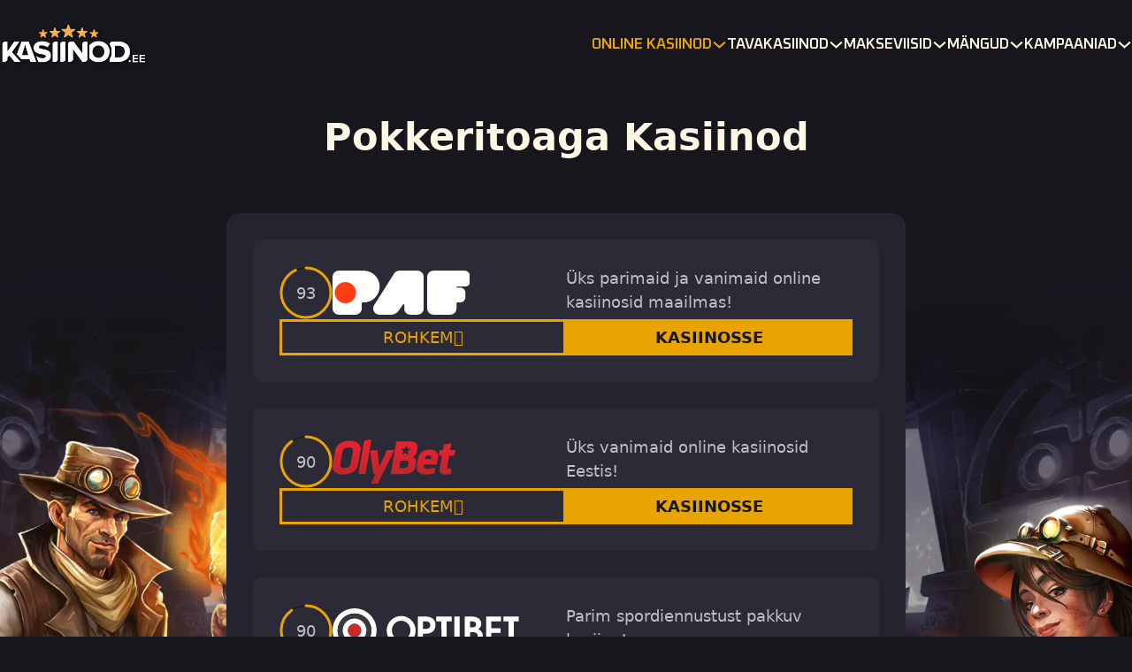

--- FILE ---
content_type: text/html; charset=UTF-8
request_url: https://kasiinod.ee/pokkeritoaga-kasiinod/
body_size: 11374
content:
<!DOCTYPE html>
<html lang="et">
<head>
<meta charset="UTF-8">
<meta name="viewport" content="width=device-width, initial-scale=1">
<title>Pokkeritoaga Kasiinod &#x2d; Kasiinod.ee</title>
	<style>img:is([sizes="auto" i], [sizes^="auto," i]) { contain-intrinsic-size: 3000px 1500px }</style>
	
<!-- The SEO Framework by Sybre Waaijer -->
<meta name="robots" content="max-snippet:-1,max-image-preview:large,max-video-preview:-1" />
<link rel="canonical" href="https://kasiinod.ee/pokkeritoaga-kasiinod/" />
<meta name="description" content="Populaarset kaardimängu saab mängida nüüd digitaalsel kujul ka Eesti online kasiinodes" />
<meta property="og:type" content="website" />
<meta property="og:locale" content="et_EE" />
<meta property="og:site_name" content="Kasiinod.ee" />
<meta property="og:title" content="Pokkeritoaga Kasiinod" />
<meta property="og:description" content="Populaarset kaardimängu saab mängida nüüd digitaalsel kujul ka Eesti online kasiinodes" />
<meta property="og:url" content="https://kasiinod.ee/pokkeritoaga-kasiinod/" />
<meta property="og:image" content="https://kasiinod.ee/wp-content/uploads/2024/01/Asset-24@2x.png" />
<meta property="og:image:width" content="322" />
<meta property="og:image:height" content="96" />
<meta name="twitter:card" content="summary_large_image" />
<meta name="twitter:title" content="Pokkeritoaga Kasiinod" />
<meta name="twitter:description" content="Populaarset kaardimängu saab mängida nüüd digitaalsel kujul ka Eesti online kasiinodes" />
<meta name="twitter:image" content="https://kasiinod.ee/wp-content/uploads/2024/01/Asset-24@2x.png" />
<script type="application/ld+json">{"@context":"https://schema.org","@graph":[{"@type":"WebSite","@id":"https://kasiinod.ee/#/schema/WebSite","url":"https://kasiinod.ee/","name":"Kasiinod.ee","description":"Kasiinod.ee","inLanguage":"et","potentialAction":{"@type":"SearchAction","target":{"@type":"EntryPoint","urlTemplate":"https://kasiinod.ee/search/{search_term_string}/"},"query-input":"required name=search_term_string"},"publisher":{"@type":"Organization","@id":"https://kasiinod.ee/#/schema/Organization","name":"Kasiinod.ee","url":"https://kasiinod.ee/","logo":{"@type":"ImageObject","url":"https://kasiinod.ee/wp-content/uploads/2024/01/Asset-24@2x.png","contentUrl":"https://kasiinod.ee/wp-content/uploads/2024/01/Asset-24@2x.png","width":322,"height":96,"contentSize":"17378"}}},{"@type":"WebPage","@id":"https://kasiinod.ee/pokkeritoaga-kasiinod/","url":"https://kasiinod.ee/pokkeritoaga-kasiinod/","name":"Pokkeritoaga Kasiinod &#x2d; Kasiinod.ee","description":"Populaarset kaardimängu saab mängida nüüd digitaalsel kujul ka Eesti online kasiinodes","inLanguage":"et","isPartOf":{"@id":"https://kasiinod.ee/#/schema/WebSite"},"breadcrumb":{"@type":"BreadcrumbList","@id":"https://kasiinod.ee/#/schema/BreadcrumbList","itemListElement":[{"@type":"ListItem","position":1,"item":"https://kasiinod.ee/","name":"Kasiinod.ee"},{"@type":"ListItem","position":2,"name":"Pokkeritoaga Kasiinod"}]},"potentialAction":{"@type":"ReadAction","target":"https://kasiinod.ee/pokkeritoaga-kasiinod/"}}]}</script>
<!-- / The SEO Framework by Sybre Waaijer | 10.46ms meta | 8.35ms boot -->

<link rel='dns-prefetch' href='//fonts.googleapis.com' />
<link rel="alternate" type="application/rss+xml" title="Kasiinod.ee &raquo; RSS" href="https://kasiinod.ee/feed/" />
<link rel="alternate" type="application/rss+xml" title="Kasiinod.ee &raquo; Kommentaaride RSS" href="https://kasiinod.ee/comments/feed/" />
<link rel="preconnect" href="https://fonts.gstatic.com/" crossorigin><link rel="preconnect" href="https://fonts.gstatic.com/" crossorigin><link rel="preconnect" href="https://fonts.gstatic.com/" crossorigin><link rel="preconnect" href="https://fonts.gstatic.com/" crossorigin><style id='classic-theme-styles-inline-css'>
/*! This file is auto-generated */
.wp-block-button__link{color:#fff;background-color:#32373c;border-radius:9999px;box-shadow:none;text-decoration:none;padding:calc(.667em + 2px) calc(1.333em + 2px);font-size:1.125em}.wp-block-file__button{background:#32373c;color:#fff;text-decoration:none}
</style>
<link rel='stylesheet' id='automaticcss-core-css' href='https://kasiinod.ee/wp-content/uploads/automatic-css/automatic.css?ver=1708428247' media='all' />
<link rel='stylesheet' id='bricks-frontend-css' href='https://kasiinod.ee/wp-content/themes/bricks/assets/css/frontend-light.min.css?ver=1735494048' media='all' />
<link rel='stylesheet' id='bricks-child-css' href='https://kasiinod.ee/wp-content/themes/bricks-child_1.1/style.css?ver=1704897793' media='all' />
<link rel='stylesheet' id='bricks-color-palettes-css' href='https://kasiinod.ee/wp-content/uploads/bricks/css/color-palettes.min.css?ver=1735494364' media='all' />
<link rel='stylesheet' id='bricks-theme-style-global-css' href='https://kasiinod.ee/wp-content/uploads/bricks/css/theme-style-global.min.css?ver=1735494364' media='all' />
<link rel='stylesheet' id='bricks-post-1669-css' href='https://kasiinod.ee/wp-content/uploads/bricks/css/post-1669.min.css?ver=1738425414' media='all' />
<link rel='stylesheet' id='bricks-post-2382-css' href='https://kasiinod.ee/wp-content/uploads/bricks/css/post-2382.min.css?ver=1736437518' media='all' />
<link rel='stylesheet' id='bricks-post-2145-css' href='https://kasiinod.ee/wp-content/uploads/bricks/css/post-2145.min.css?ver=1735494364' media='all' />
<link rel='stylesheet' id='bricks-google-fonts-css' href='https://fonts.googleapis.com/css2?family=Oxanium:wght@200;300;400;500;600;700;800&#038;display=swap' media='all' />
<link rel='stylesheet' id='bricks-post-2627-css' href='https://kasiinod.ee/wp-content/uploads/bricks/css/post-2627.min.css?ver=1735494364' media='all' />
<link rel='stylesheet' id='bricks-post-2216-css' href='https://kasiinod.ee/wp-content/uploads/bricks/css/post-2216.min.css?ver=1735494364' media='all' />
<link rel='stylesheet' id='bricks-font-awesome-6-css' href='https://kasiinod.ee/wp-content/themes/bricks/assets/css/libs/font-awesome-6.min.css?ver=1735494048' media='all' />
<link rel='stylesheet' id='bricks-ionicons-css' href='https://kasiinod.ee/wp-content/themes/bricks/assets/css/libs/ionicons.min.css?ver=1735494048' media='all' />
<link rel='stylesheet' id='bricks-global-elements-css' href='https://kasiinod.ee/wp-content/uploads/bricks/css/global-elements.min.css?ver=1738425275' media='all' />
<link rel='stylesheet' id='automaticcss-bricks-css' href='https://kasiinod.ee/wp-content/uploads/automatic-css/automatic-bricks.css?ver=1708428248' media='all' />
<link rel='stylesheet' id='color-scheme-switcher-frontend-css' href='https://kasiinod.ee/wp-content/plugins/automaticcss-plugin/classes/Features/Color_Scheme_Switcher/css/frontend.css?ver=1708080475' media='all' />
<script id="color-scheme-switcher-frontend-js-extra">
var acss = {"color_mode":"light","enable_client_color_preference":"false"};
</script>
<script src="https://kasiinod.ee/wp-content/plugins/automaticcss-plugin/classes/Features/Color_Scheme_Switcher/js/frontend.js?ver=1708080475" id="color-scheme-switcher-frontend-js"></script>
<link rel="https://api.w.org/" href="https://kasiinod.ee/wp-json/" /><link rel="alternate" title="JSON" type="application/json" href="https://kasiinod.ee/wp-json/wp/v2/pages/2382" /><link rel="EditURI" type="application/rsd+xml" title="RSD" href="https://kasiinod.ee/xmlrpc.php?rsd" />
<link rel="alternate" title="oEmbed (JSON)" type="application/json+oembed" href="https://kasiinod.ee/wp-json/oembed/1.0/embed?url=https%3A%2F%2Fkasiinod.ee%2Fpokkeritoaga-kasiinod%2F" />
<link rel="alternate" title="oEmbed (XML)" type="text/xml+oembed" href="https://kasiinod.ee/wp-json/oembed/1.0/embed?url=https%3A%2F%2Fkasiinod.ee%2Fpokkeritoaga-kasiinod%2F&#038;format=xml" />
        <link rel="stylesheet" class="wpcb2-external-style" href="https://kasiinod.ee/wp-content/uploads/wpcodebox/1.css?v=db2ad43c02f498f4"/>

    <!-- Google tag (gtag.js) -->
<script async src="https://www.googletagmanager.com/gtag/js?id=G-PLWWPD97FW"></script>
<script>
  window.dataLayer = window.dataLayer || [];
  function gtag(){dataLayer.push(arguments);}
  gtag('js', new Date());

  gtag('config', 'G-PLWWPD97FW');
</script>
<link rel="icon" href="https://kasiinod.ee/wp-content/uploads/2024/01/Asset-25.png" sizes="32x32" />
<link rel="icon" href="https://kasiinod.ee/wp-content/uploads/2024/01/Asset-25.png" sizes="192x192" />
<link rel="apple-touch-icon" href="https://kasiinod.ee/wp-content/uploads/2024/01/Asset-25.png" />
<meta name="msapplication-TileImage" content="https://kasiinod.ee/wp-content/uploads/2024/01/Asset-25.png" />
</head>

<body class="page-template-default page page-id-2382 wp-custom-logo brx-body bricks-is-frontend wp-embed-responsive">		<a class="skip-link" href="#brx-content">Skip to main content</a>

					<a class="skip-link" href="#brx-footer">Skip to footer</a>
			<header id="brx-header"><section id="brxe-mqysay" class="brxe-section" data-layout-header="overlay"><div id="brxe-bwcows" class="brxe-container"><div id="brxe-fkyxlb" class="brxe-block"><a id="brxe-hkhqan" class="brxe-logo" href="https://kasiinod.ee"><img width="322" height="96" src="https://kasiinod.ee/wp-content/uploads/2024/01/Asset-24@2x.png" class="bricks-site-logo css-filter" alt="Kasiinod.ee" loading="eager" decoding="async" srcset="https://kasiinod.ee/wp-content/uploads/2024/01/Asset-24@2x.png 322w, https://kasiinod.ee/wp-content/uploads/2024/01/Asset-24@2x-300x89.png 300w" sizes="(max-width: 322px) 100vw, 322px" /></a></div><div id="brxe-xbcokl" class="brxe-block"><nav id="brxe-zztfgw" data-script-id="zztfgw" class="brxe-nav-nested nav" aria-label="Menu" data-toggle="tablet_portrait"><ul id="brxe-tjghei" class="brxe-block nav__menu brx-nav-nested-items"><li id="brxe-zcpjty" data-script-id="zcpjty" class="brxe-dropdown nav__item caret" data-toggle="click"><div class="brx-submenu-toggle"><span>Online Kasiinod</span><button aria-expanded="false" aria-label="Toggle dropdown"><svg xmlns="http://www.w3.org/2000/svg" viewBox="0 0 12 12" fill="none"><path d="M1.50002 4L6.00002 8L10.5 4" stroke-width="1.5" stroke="currentcolor"></path></svg></button></div><ul id="brxe-jtxizf" class="brxe-div nav__submenu brx-dropdown-content"><li class="menu-item"><a class="brxe-text-link nav__link" href="https://kasiinod.ee/parimad-online-kasiinod/">Parimad Kasiinod</a></li><li class="menu-item"><a class="brxe-text-link nav__link" href="https://kasiinod.ee/uued-kasiinod/">Uued Kasiinod</a></li><li class="menu-item"><a class="brxe-text-link nav__link" href="https://kasiinod.ee/vip-kasiinod/">VIP Kasiinod</a></li><li class="menu-item"><a class="brxe-text-link nav__link" href="https://kasiinod.ee/usaldusvaarseimad-kasiinod/">Usaldusväärseimad Kasiinod</a></li><li class="menu-item"><a class="brxe-text-link nav__link" href="https://kasiinod.ee/parima-valjamaksega-kasiinod/">Parima Väljamaksega Kasiinod</a></li><li class="menu-item"><a class="brxe-text-link nav__link" href="https://kasiinod.ee/madala-sissemaksega-kasiinod/">Madala Sissemaksega Kasiinod</a></li><li class="menu-item"><a class="brxe-text-link nav__link" href="https://kasiinod.ee/kiire-valjamaksega-kasiinod/">Kiire Väljamaksega Kasiinod</a></li><li class="menu-item"><a class="brxe-text-link nav__link" href="https://kasiinod.ee/spordiennustusega-kasiinod/">Spordiennustusega Kasiinod</a></li><li class="menu-item"><a class="brxe-text-link nav__link" href="https://kasiinod.ee/pokkeritoaga-kasiinod/" aria-current="page">Pokkeritoaga Kasiinod</a></li><li class="menu-item"><a class="brxe-text-link nav__link" href="https://kasiinod.ee/kasiinode-must-nimekiri/">Kasiinode Must Nimekiri</a></li><li class="menu-item"><a class="brxe-text-link nav__link" href="https://kasiinod.ee/online-kasiinod/">Kõik Online kasiinod</a></li></ul></li><li id="brxe-hcyqsp" data-script-id="hcyqsp" class="brxe-dropdown nav__item caret" data-toggle="click"><div class="brx-submenu-toggle"><span>Tavakasiinod</span><button aria-expanded="false" aria-label="Toggle dropdown"><svg xmlns="http://www.w3.org/2000/svg" viewBox="0 0 12 12" fill="none"><path d="M1.50002 4L6.00002 8L10.5 4" stroke-width="1.5" stroke="currentcolor"></path></svg></button></div><ul id="brxe-zemqbm" class="brxe-div nav__submenu brx-dropdown-content"><li class="menu-item"><a class="brxe-text-link nav__link" href="https://kasiinod.ee/citycasino/">CityCasino</a></li><li class="menu-item"><a class="brxe-text-link nav__link" href="https://kasiinod.ee/olympic-casino/">Olympic Casino</a></li><li class="menu-item"><a class="brxe-text-link nav__link" href="https://kasiinod.ee/fenix-casino/">Fenix Casino</a></li><li class="menu-item"><a class="brxe-text-link nav__link" href="https://kasiinod.ee/chesterfield-poker-club/">Chesterfield Poker Club</a></li></ul></li><li id="brxe-xnchbn" data-script-id="xnchbn" class="brxe-dropdown nav__item caret" data-toggle="click"><div class="brx-submenu-toggle"><span>Makseviisid</span><button aria-expanded="false" aria-label="Toggle dropdown"><svg xmlns="http://www.w3.org/2000/svg" viewBox="0 0 12 12" fill="none"><path d="M1.50002 4L6.00002 8L10.5 4" stroke-width="1.5" stroke="currentcolor"></path></svg></button></div><ul id="brxe-mqijag" class="brxe-div nav__submenu brx-dropdown-content"><li class="menu-item"><a class="brxe-text-link nav__link" href="https://kasiinod.ee/makseviisid/kaardimaksed/">Kaardimaksed</a></li><li class="menu-item"><a class="brxe-text-link nav__link" href="https://kasiinod.ee/makseviisid/swedbank/">Swedbank</a></li><li class="menu-item"><a class="brxe-text-link nav__link" href="https://kasiinod.ee/makseviisid/seb/">SEB</a></li><li class="menu-item"><a class="brxe-text-link nav__link" href="https://kasiinod.ee/makseviisid/lhv/">LHV</a></li><li class="menu-item"><a class="brxe-text-link nav__link" href="https://kasiinod.ee/makseviisid/luminor/">Luminor</a></li><li class="menu-item"><a class="brxe-text-link nav__link" href="https://kasiinod.ee/makseviisid/coop/">Coop</a></li><li class="menu-item"><a class="brxe-text-link nav__link" href="https://kasiinod.ee/makseviisid/revolut/">Revolut</a></li><li class="menu-item"><a class="brxe-text-link nav__link" href="https://kasiinod.ee/makseviisid/skrill/">Skrill</a></li><li class="menu-item"><a class="brxe-text-link nav__link" href="https://kasiinod.ee/makseviisid/pangaulekanne/">Pangaülekanne</a></li><li class="menu-item"><a class="brxe-text-link nav__link" href="https://kasiinod.ee/makseviisid/kruptoraha/">Krüptoraha</a></li></ul></li><li id="brxe-rgtitn" data-script-id="rgtitn" class="brxe-dropdown nav__item caret" data-toggle="click"><div class="brx-submenu-toggle"><span>Mängud</span><button aria-expanded="false" aria-label="Toggle dropdown"><svg xmlns="http://www.w3.org/2000/svg" viewBox="0 0 12 12" fill="none"><path d="M1.50002 4L6.00002 8L10.5 4" stroke-width="1.5" stroke="currentcolor"></path></svg></button></div><ul id="brxe-eamlbe" class="brxe-div nav__submenu brx-dropdown-content"><li class="menu-item"><a class="brxe-text-link nav__link" href="https://kasiinod.ee/parimad-mangud/">Parimad Mängud</a></li><li class="menu-item"><a class="brxe-text-link nav__link" href="https://kasiinod.ee/uued-mangud/">Uued Mängud</a></li><li class="menu-item"><a class="brxe-text-link nav__link" href="https://kasiinod.ee/live-kasiino/">Live Kasiino</a></li><li class="menu-item"><a class="brxe-text-link nav__link" href="https://kasiinod.ee/slotimangud/">Slotimängud</a></li><li class="menu-item"><a class="brxe-text-link nav__link" href="https://kasiinod.ee/videopokker/">Videopokker</a></li><li class="menu-item"><a class="brxe-text-link nav__link" href="https://kasiinod.ee/blackjack/">Blackjack</a></li><li class="menu-item"><a class="brxe-text-link nav__link" href="https://kasiinod.ee/rulett/">Rulett</a></li><li class="menu-item"><a class="brxe-text-link nav__link" href="https://kasiinod.ee/bakaraa/">Bakaraa</a></li><li class="menu-item"><a class="brxe-text-link nav__link" href="https://kasiinod.ee/bingo/">Bingo</a></li><li class="menu-item"><a class="brxe-text-link nav__link" href="https://kasiinod.ee/muud-mangud/">Muud Mängud</a></li></ul></li><li id="brxe-isomcp" data-script-id="isomcp" class="brxe-dropdown nav__item caret" data-toggle="click"><div class="brx-submenu-toggle"><span>Kampaaniad</span><button aria-expanded="false" aria-label="Toggle dropdown"><svg xmlns="http://www.w3.org/2000/svg" viewBox="0 0 12 12" fill="none"><path d="M1.50002 4L6.00002 8L10.5 4" stroke-width="1.5" stroke="currentcolor"></path></svg></button></div><ul id="brxe-vjbvht" class="brxe-div nav__submenu brx-dropdown-content"><li class="menu-item"><a class="brxe-text-link nav__link" href="https://kasiinod.ee/parimad-tervitusboonused/">Parimad Tervitusboonused</a></li><li class="menu-item"><a class="brxe-text-link nav__link" href="https://kasiinod.ee/boonusraha/">Boonusraha</a></li><li class="menu-item"><a class="brxe-text-link nav__link" href="https://kasiinod.ee/tasuta-spinnid/">Tasuta Spinnid</a></li><li class="menu-item"><a class="brxe-text-link nav__link" href="https://kasiinod.ee/reload-boonused/">Reload Boonused</a></li><li class="menu-item"><a class="brxe-text-link nav__link" href="https://kasiinod.ee/cashback/">Cashback</a></li><li class="menu-item"><a class="brxe-text-link nav__link" href="https://kasiinod.ee/sissemakseta-boonused/">Sissemakseta Boonused</a></li><li class="menu-item"><a class="brxe-text-link nav__link" href="https://kasiinod.ee/madala-labimangunoudega-boonused/">Madala Läbimängunõudega Boonused</a></li><li class="menu-item"><a class="brxe-text-link nav__link" href="https://kasiinod.ee/turniirid/">Turniirid</a></li><li class="menu-item"><a class="brxe-text-link nav__link" href="https://kasiinod.ee/spordiennustuse-boonused/">Spordiennustuse Boonused</a></li><li class="menu-item"><a class="brxe-text-link nav__link" href="https://kasiinod.ee/kampaaniad/">Kõik Kampaaniad</a></li></ul></li><li class="menu-item"><button id="brxe-izzawj" data-script-id="izzawj" class="brxe-toggle nav__toggle-close brx-toggle-div" aria-label="Open" aria-expanded="false"><i class="fa fa-circle-xmark"></i></button></li></ul><button id="brxe-diifmm" data-script-id="diifmm" class="brxe-toggle nav__toggle-open" aria-label="Open" aria-expanded="false"><span class="brxa-wrap"><span class="brxa-inner"></span></span></button></nav></div></div></section></header><main id="brx-content"><section id="brxe-cxpskx" class="brxe-section"><div id="brxe-cuarsv" class="brxe-container"><h1 class="brxe-post-title">Pokkeritoaga Kasiinod</h1></div></section><section id="brxe-sofnpt" class="brxe-section campaigns-section"><div id="brxe-puwrzj" class="brxe-container top-casinos top-casinos-section__top-casinos"><?xml encoding="UTF-8"><div id="brxe-zczjqb" data-script-id="zczjqb" class="brxe-accordion-nested accordion top-casinos__accordion top-casinos-section__accordion"><div class="brxe-czzaar brxe-block top-casino top-casinos-section__top-casino" data-casino><div class="brxe-xjnpsg brxe-block top-casino__inner top-casinos-section__inner accordion-title-wrapper" role="button" aria-expanded="false" tabindex="0" aria-controls=""><div class="brxe-sklbtd brxe-block top-casino__header top-casinos-section__header"><div class="brxe-tktdby brxe-block top-casino__visuals top-casinos-section__visuals"><div class="wbc-circular-progress-bar" data-progress-value="93">  <svg width="60" height="60" viewbox="0 0 60 60">    <circle class="bg" cx="30" cy="30" r="28" stroke-width="1.5"></circle>    <circle class="fg" cx="30" cy="30" r="28" stroke-width="3"></circle>  </svg>  <div class="wbc-progress-text">0</div></div><img src="https://kasiinod.ee/wp-content/uploads/2023/11/paf-1.svg" class="brxe-naqzyj brxe-image top-casino__logo top-casinos-section__logo css-filter size-thumbnail" alt="" decoding="async"></div><div class="brxe-tatddv brxe-block top-casinos-section__blurb"><div class="brxe-hllhcl brxe-text-basic top-casino__bonus-info top-casinos-section__blurb-text">&Uuml;ks parimaid ja vanimaid online kasiinosid maailmas!</div></div></div><div class="brxe-cceqap brxe-block top-casino__main-wrapper top-casinos-section__main-wrapper accordion-content-wrapper" id="" role="region" aria-labelledby=""><div class="brxe-ibfbkh brxe-block brx-grid top-casino__main top-casinos-section__main"><div class="brxe-homtvi brxe-block top-casino__bonus top-casinos-section__bonus"><h3 class="brxe-bkzbkn brxe-heading top-casino__heading bonus__heading top-casinos-section__heading" id="">Tervitusboonus</h3><div class="brxe-ivdnnx brxe-text-basic top-casino__bonus-info bonus__blurb top-casinos-section__blurb-text">100% boonus kuni 100 EUR + 100 tasuta spinni</div></div><div class="brxe-xfcjls brxe-block top-casino__pros top-casinos-section__pros"><h3 class="brxe-knbjyb brxe-heading top-casino__heading top-casinos-section__heading">Plussid</h3><ul class="brxe-rzqvdd brxe-div top-casino__pros-list top-casinos-section__pros-list"><li class="brxe-onsvnu brxe-div top-casino__pro-item top-casinos-section__pro-item"><span class="brxe-dqvuvj brxe-text-basic top-casino__pro top-casinos-section__pro">eCOGRA sertifikaat</span></li><li class="brxe-onsvnu brxe-div top-casino__pro-item top-casinos-section__pro-item"><span class="brxe-dqvuvj brxe-text-basic top-casino__pro top-casinos-section__pro">V&auml;ga lai m&auml;nguvalik</span></li><li class="brxe-onsvnu brxe-div top-casino__pro-item top-casinos-section__pro-item"><span class="brxe-dqvuvj brxe-text-basic top-casino__pro top-casinos-section__pro">Omab eksklusiivseid m&auml;nge</span></li><li class="brx-query-trail" data-query-element-id="onsvnu" data-query-vars="[]" data-page="1" data-max-pages="1"></ul></div><div class="brxe-xpoufy brxe-block top-casino__cons top-casinos-section__cons"><h3 class="brxe-wvejdn brxe-heading top-casino__heading top-casinos-section__heading">Miinused</h3><ul class="brxe-awfhog brxe-div top-casino__cons-list top-casinos-section__cons-list"><li class="brxe-zncewv brxe-div top-casino__con-item top-casinos-section__con-item"><span class="brxe-zllsir brxe-text-basic top-casino__con top-casinos-section__con">Ebat&auml;psed konto sulgemise tingimused</span></li><li class="brx-query-trail" data-query-element-id="zncewv" data-query-vars="[]" data-page="1" data-max-pages="1"></ul></div><div class="brxe-rbgakt brxe-block trustworthiness top-casinos-section__payment-methods"><h3 class="brxe-syntno brxe-heading top-casinos-section__heading">Makseviisid</h3><div class="brxe-pmznxx brxe-div top-casinos-section__payment-methods-list"><a href="https://kasiinod.ee/makseviisid/swedbank/" class="brxe-irivvd brxe-div payment-method top-casinos-section__payment-method"><img src="https://kasiinod.ee/wp-content/uploads/2024/01/swedbank-dark.svg" class="brxe-gnlryw brxe-image payment-method__logo top-casinos-section__logo css-filter size-thumbnail" alt="" decoding="async"></a><a href="https://kasiinod.ee/makseviisid/seb/" class="brxe-irivvd brxe-div payment-method top-casinos-section__payment-method"><img src="https://kasiinod.ee/wp-content/uploads/2024/01/seb-dark.svg" class="brxe-gnlryw brxe-image payment-method__logo top-casinos-section__logo css-filter size-thumbnail" alt="" decoding="async"></a><a href="https://kasiinod.ee/makseviisid/revolut/" class="brxe-irivvd brxe-div payment-method top-casinos-section__payment-method"><img src="https://kasiinod.ee/wp-content/uploads/2024/02/revolut.svg" class="brxe-gnlryw brxe-image payment-method__logo top-casinos-section__logo css-filter size-thumbnail" alt="" decoding="async"></a><a href="https://kasiinod.ee/makseviisid/pangaulekanne/" class="brxe-irivvd brxe-div payment-method top-casinos-section__payment-method"><img src="https://kasiinod.ee/wp-content/uploads/2024/02/bank.svg" class="brxe-gnlryw brxe-image payment-method__logo top-casinos-section__logo css-filter size-thumbnail" alt="" decoding="async"></a><a href="https://kasiinod.ee/makseviisid/coop/" class="brxe-irivvd brxe-div payment-method top-casinos-section__payment-method"><img src="https://kasiinod.ee/wp-content/uploads/2024/02/coop.svg" class="brxe-gnlryw brxe-image payment-method__logo top-casinos-section__logo css-filter size-thumbnail" alt="" decoding="async"></a><a href="https://kasiinod.ee/makseviisid/luminor/" class="brxe-irivvd brxe-div payment-method top-casinos-section__payment-method"><img src="https://kasiinod.ee/wp-content/uploads/2024/02/luminor.svg" class="brxe-gnlryw brxe-image payment-method__logo top-casinos-section__logo css-filter size-thumbnail" alt="" decoding="async"></a><a href="https://kasiinod.ee/makseviisid/lhv/" class="brxe-irivvd brxe-div payment-method top-casinos-section__payment-method"><img src="https://kasiinod.ee/wp-content/uploads/2024/02/lhv.svg" class="brxe-gnlryw brxe-image payment-method__logo top-casinos-section__logo css-filter size-thumbnail" alt="" decoding="async"></a><a href="https://kasiinod.ee/makseviisid/kaardimaksed/" class="brxe-irivvd brxe-div payment-method top-casinos-section__payment-method"><img src="https://kasiinod.ee/wp-content/uploads/2024/02/credit-card.svg" class="brxe-gnlryw brxe-image payment-method__logo top-casinos-section__logo css-filter size-thumbnail" alt="" decoding="async"></a><a href="https://kasiinod.ee/makseviisid/skrill/" class="brxe-irivvd brxe-div payment-method top-casinos-section__payment-method"><img src="https://kasiinod.ee/wp-content/uploads/2025/02/skrill.svg" class="brxe-gnlryw brxe-image payment-method__logo top-casinos-section__logo css-filter size-thumbnail" alt="" decoding="async"></a><a class="brx-query-trail" data-query-element-id="irivvd" data-query-vars="[]" data-page="1" data-max-pages="1" role="presentation" href="#" onclick="return false;"></a></div></div></div></div><div class="brxe-rqcrvc brxe-block top-casino__buttons top-casinos-section__buttons"><span class="brxe-fiyvuu brxe-button top-casino__more btn--primary btn--outline top-casinos-section__more bricks-button">ROHKEM<i class="fas fa-chevron-down"></i></span><a class="brxe-yzleqb brxe-button top-casino__review btn--primary btn--outline top-casinos-section__review bricks-button" href="https://kasiinod.ee/online-kasiinod/paf/">&Uuml;LEVAADE</a><a class="brxe-uqtuxc brxe-button top-casino__visit btn--primary top-casinos-section__visit bricks-button" href="https://kasiinod.ee/kasiinosse/">KASIINOSSE</a></div></div></div><div class="brxe-czzaar brxe-block top-casino top-casinos-section__top-casino" data-casino><div class="brxe-xjnpsg brxe-block top-casino__inner top-casinos-section__inner accordion-title-wrapper" role="button" aria-expanded="false" tabindex="0" aria-controls=""><div class="brxe-sklbtd brxe-block top-casino__header top-casinos-section__header"><div class="brxe-tktdby brxe-block top-casino__visuals top-casinos-section__visuals"><div class="wbc-circular-progress-bar" data-progress-value="90">  <svg width="60" height="60" viewbox="0 0 60 60">    <circle class="bg" cx="30" cy="30" r="28" stroke-width="1.5"></circle>    <circle class="fg" cx="30" cy="30" r="28" stroke-width="3"></circle>  </svg>  <div class="wbc-progress-text">0</div></div><img src="https://kasiinod.ee/wp-content/uploads/2023/11/olybet.svg" class="brxe-naqzyj brxe-image top-casino__logo top-casinos-section__logo css-filter size-thumbnail" alt="" decoding="async"></div><div class="brxe-tatddv brxe-block top-casinos-section__blurb"><div class="brxe-hllhcl brxe-text-basic top-casino__bonus-info top-casinos-section__blurb-text">&Uuml;ks vanimaid online kasiinosid Eestis!</div></div></div><div class="brxe-cceqap brxe-block top-casino__main-wrapper top-casinos-section__main-wrapper accordion-content-wrapper" id="" role="region" aria-labelledby=""><div class="brxe-ibfbkh brxe-block brx-grid top-casino__main top-casinos-section__main"><div class="brxe-homtvi brxe-block top-casino__bonus top-casinos-section__bonus"><h3 class="brxe-bkzbkn brxe-heading top-casino__heading bonus__heading top-casinos-section__heading" id="">Tervitusboonus</h3><div class="brxe-ivdnnx brxe-text-basic top-casino__bonus-info bonus__blurb top-casinos-section__blurb-text"></div></div><div class="brxe-xfcjls brxe-block top-casino__pros top-casinos-section__pros"><h3 class="brxe-knbjyb brxe-heading top-casino__heading top-casinos-section__heading">Plussid</h3><ul class="brxe-rzqvdd brxe-div top-casino__pros-list top-casinos-section__pros-list"><li class="brxe-onsvnu brxe-div top-casino__pro-item top-casinos-section__pro-item"><span class="brxe-dqvuvj brxe-text-basic top-casino__pro top-casinos-section__pro">Pikaajalise hea mainega</span></li><li class="brx-query-trail" data-query-element-id="onsvnu" data-query-vars="[]" data-page="1" data-max-pages="1"></ul></div><div class="brxe-xpoufy brxe-block top-casino__cons top-casinos-section__cons"><h3 class="brxe-wvejdn brxe-heading top-casino__heading top-casinos-section__heading">Miinused</h3><ul class="brxe-awfhog brxe-div top-casino__cons-list top-casinos-section__cons-list"><li class="brxe-zncewv brxe-div top-casino__con-item top-casinos-section__con-item"><span class="brxe-zllsir brxe-text-basic top-casino__con top-casinos-section__con">V&otilde;rreldes m&otilde;ne uuema kasiinoga v&auml;hem innovatiivne</span></li><li class="brx-query-trail" data-query-element-id="zncewv" data-query-vars="[]" data-page="1" data-max-pages="1"></ul></div><div class="brxe-rbgakt brxe-block trustworthiness top-casinos-section__payment-methods"><h3 class="brxe-syntno brxe-heading top-casinos-section__heading">Makseviisid</h3><div class="brxe-pmznxx brxe-div top-casinos-section__payment-methods-list"><a href="https://kasiinod.ee/makseviisid/kaardimaksed/" class="brxe-irivvd brxe-div payment-method top-casinos-section__payment-method"><img src="https://kasiinod.ee/wp-content/uploads/2024/02/credit-card.svg" class="brxe-gnlryw brxe-image payment-method__logo top-casinos-section__logo css-filter size-thumbnail" alt="" decoding="async"></a><a href="https://kasiinod.ee/makseviisid/lhv/" class="brxe-irivvd brxe-div payment-method top-casinos-section__payment-method"><img src="https://kasiinod.ee/wp-content/uploads/2024/02/lhv.svg" class="brxe-gnlryw brxe-image payment-method__logo top-casinos-section__logo css-filter size-thumbnail" alt="" decoding="async"></a><a href="https://kasiinod.ee/makseviisid/pangaulekanne/" class="brxe-irivvd brxe-div payment-method top-casinos-section__payment-method"><img src="https://kasiinod.ee/wp-content/uploads/2024/02/bank.svg" class="brxe-gnlryw brxe-image payment-method__logo top-casinos-section__logo css-filter size-thumbnail" alt="" decoding="async"></a><a href="https://kasiinod.ee/makseviisid/luminor/" class="brxe-irivvd brxe-div payment-method top-casinos-section__payment-method"><img src="https://kasiinod.ee/wp-content/uploads/2024/02/luminor.svg" class="brxe-gnlryw brxe-image payment-method__logo top-casinos-section__logo css-filter size-thumbnail" alt="" decoding="async"></a><a href="https://kasiinod.ee/makseviisid/revolut/" class="brxe-irivvd brxe-div payment-method top-casinos-section__payment-method"><img src="https://kasiinod.ee/wp-content/uploads/2024/02/revolut.svg" class="brxe-gnlryw brxe-image payment-method__logo top-casinos-section__logo css-filter size-thumbnail" alt="" decoding="async"></a><a href="https://kasiinod.ee/makseviisid/coop/" class="brxe-irivvd brxe-div payment-method top-casinos-section__payment-method"><img src="https://kasiinod.ee/wp-content/uploads/2024/02/coop.svg" class="brxe-gnlryw brxe-image payment-method__logo top-casinos-section__logo css-filter size-thumbnail" alt="" decoding="async"></a><a href="https://kasiinod.ee/makseviisid/swedbank/" class="brxe-irivvd brxe-div payment-method top-casinos-section__payment-method"><img src="https://kasiinod.ee/wp-content/uploads/2024/01/swedbank-dark.svg" class="brxe-gnlryw brxe-image payment-method__logo top-casinos-section__logo css-filter size-thumbnail" alt="" decoding="async"></a><a href="https://kasiinod.ee/makseviisid/seb/" class="brxe-irivvd brxe-div payment-method top-casinos-section__payment-method"><img src="https://kasiinod.ee/wp-content/uploads/2024/01/seb-dark.svg" class="brxe-gnlryw brxe-image payment-method__logo top-casinos-section__logo css-filter size-thumbnail" alt="" decoding="async"></a><a href="https://kasiinod.ee/makseviisid/skrill/" class="brxe-irivvd brxe-div payment-method top-casinos-section__payment-method"><img src="https://kasiinod.ee/wp-content/uploads/2025/02/skrill.svg" class="brxe-gnlryw brxe-image payment-method__logo top-casinos-section__logo css-filter size-thumbnail" alt="" decoding="async"></a><a class="brx-query-trail" data-query-element-id="irivvd" data-query-vars="[]" data-page="1" data-max-pages="1" role="presentation" href="#" onclick="return false;"></a></div></div></div></div><div class="brxe-rqcrvc brxe-block top-casino__buttons top-casinos-section__buttons"><span class="brxe-fiyvuu brxe-button top-casino__more btn--primary btn--outline top-casinos-section__more bricks-button">ROHKEM<i class="fas fa-chevron-down"></i></span><a class="brxe-yzleqb brxe-button top-casino__review btn--primary btn--outline top-casinos-section__review bricks-button" href="https://kasiinod.ee/online-kasiinod/olybet/">&Uuml;LEVAADE</a><a class="brxe-uqtuxc brxe-button top-casino__visit btn--primary top-casinos-section__visit bricks-button" href="https://kasiinod.ee/kasiinosse/">KASIINOSSE</a></div></div></div><div class="brxe-czzaar brxe-block top-casino top-casinos-section__top-casino" data-casino><div class="brxe-xjnpsg brxe-block top-casino__inner top-casinos-section__inner accordion-title-wrapper" role="button" aria-expanded="false" tabindex="0" aria-controls=""><div class="brxe-sklbtd brxe-block top-casino__header top-casinos-section__header"><div class="brxe-tktdby brxe-block top-casino__visuals top-casinos-section__visuals"><div class="wbc-circular-progress-bar" data-progress-value="90">  <svg width="60" height="60" viewbox="0 0 60 60">    <circle class="bg" cx="30" cy="30" r="28" stroke-width="1.5"></circle>    <circle class="fg" cx="30" cy="30" r="28" stroke-width="3"></circle>  </svg>  <div class="wbc-progress-text">0</div></div><img src="https://kasiinod.ee/wp-content/uploads/2023/11/optibet.svg" class="brxe-naqzyj brxe-image top-casino__logo top-casinos-section__logo css-filter size-thumbnail" alt="" decoding="async"></div><div class="brxe-tatddv brxe-block top-casinos-section__blurb"><div class="brxe-hllhcl brxe-text-basic top-casino__bonus-info top-casinos-section__blurb-text">Parim spordiennustust pakkuv kasiino!</div></div></div><div class="brxe-cceqap brxe-block top-casino__main-wrapper top-casinos-section__main-wrapper accordion-content-wrapper" id="" role="region" aria-labelledby=""><div class="brxe-ibfbkh brxe-block brx-grid top-casino__main top-casinos-section__main"><div class="brxe-homtvi brxe-block top-casino__bonus top-casinos-section__bonus"><h3 class="brxe-bkzbkn brxe-heading top-casino__heading bonus__heading top-casinos-section__heading" id="">Tervitusboonus</h3><div class="brxe-ivdnnx brxe-text-basic top-casino__bonus-info bonus__blurb top-casinos-section__blurb-text">Uutele m&auml;ngijatele kuni 500 EUR tervitusboonus!</div></div><div class="brxe-xfcjls brxe-block top-casino__pros top-casinos-section__pros"><h3 class="brxe-knbjyb brxe-heading top-casino__heading top-casinos-section__heading">Plussid</h3><ul class="brxe-rzqvdd brxe-div top-casino__pros-list top-casinos-section__pros-list"><li class="brxe-onsvnu brxe-div top-casino__pro-item top-casinos-section__pro-item"><span class="brxe-dqvuvj brxe-text-basic top-casino__pro top-casinos-section__pro">Tugeva Eesti taustaga suur kasiino</span></li><li class="brxe-onsvnu brxe-div top-casino__pro-item top-casinos-section__pro-item"><span class="brxe-dqvuvj brxe-text-basic top-casino__pro top-casinos-section__pro">Hea lojaalsusprogramm</span></li><li class="brx-query-trail" data-query-element-id="onsvnu" data-query-vars="[]" data-page="1" data-max-pages="1"></ul></div><div class="brxe-xpoufy brxe-block top-casino__cons top-casinos-section__cons"><h3 class="brxe-wvejdn brxe-heading top-casino__heading top-casinos-section__heading">Miinused</h3><ul class="brxe-awfhog brxe-div top-casino__cons-list top-casinos-section__cons-list"><li class="brxe-zncewv brxe-div top-casino__con-item top-casinos-section__con-item"><span class="brxe-zllsir brxe-text-basic top-casino__con top-casinos-section__con">V&auml;hem innovatiivne v&otilde;rreldes m&otilde;ne uuema online kasiinoga</span></li><li class="brx-query-trail" data-query-element-id="zncewv" data-query-vars="[]" data-page="1" data-max-pages="1"></ul></div><div class="brxe-rbgakt brxe-block trustworthiness top-casinos-section__payment-methods"><h3 class="brxe-syntno brxe-heading top-casinos-section__heading">Makseviisid</h3><div class="brxe-pmznxx brxe-div top-casinos-section__payment-methods-list"><a href="https://kasiinod.ee/makseviisid/swedbank/" class="brxe-irivvd brxe-div payment-method top-casinos-section__payment-method"><img src="https://kasiinod.ee/wp-content/uploads/2024/01/swedbank-dark.svg" class="brxe-gnlryw brxe-image payment-method__logo top-casinos-section__logo css-filter size-thumbnail" alt="" decoding="async"></a><a href="https://kasiinod.ee/makseviisid/lhv/" class="brxe-irivvd brxe-div payment-method top-casinos-section__payment-method"><img src="https://kasiinod.ee/wp-content/uploads/2024/02/lhv.svg" class="brxe-gnlryw brxe-image payment-method__logo top-casinos-section__logo css-filter size-thumbnail" alt="" decoding="async"></a><a href="https://kasiinod.ee/makseviisid/luminor/" class="brxe-irivvd brxe-div payment-method top-casinos-section__payment-method"><img src="https://kasiinod.ee/wp-content/uploads/2024/02/luminor.svg" class="brxe-gnlryw brxe-image payment-method__logo top-casinos-section__logo css-filter size-thumbnail" alt="" decoding="async"></a><a href="https://kasiinod.ee/makseviisid/kaardimaksed/" class="brxe-irivvd brxe-div payment-method top-casinos-section__payment-method"><img src="https://kasiinod.ee/wp-content/uploads/2024/02/credit-card.svg" class="brxe-gnlryw brxe-image payment-method__logo top-casinos-section__logo css-filter size-thumbnail" alt="" decoding="async"></a><a href="https://kasiinod.ee/makseviisid/coop/" class="brxe-irivvd brxe-div payment-method top-casinos-section__payment-method"><img src="https://kasiinod.ee/wp-content/uploads/2024/02/coop.svg" class="brxe-gnlryw brxe-image payment-method__logo top-casinos-section__logo css-filter size-thumbnail" alt="" decoding="async"></a><a href="https://kasiinod.ee/makseviisid/pangaulekanne/" class="brxe-irivvd brxe-div payment-method top-casinos-section__payment-method"><img src="https://kasiinod.ee/wp-content/uploads/2024/02/bank.svg" class="brxe-gnlryw brxe-image payment-method__logo top-casinos-section__logo css-filter size-thumbnail" alt="" decoding="async"></a><a href="https://kasiinod.ee/makseviisid/revolut/" class="brxe-irivvd brxe-div payment-method top-casinos-section__payment-method"><img src="https://kasiinod.ee/wp-content/uploads/2024/02/revolut.svg" class="brxe-gnlryw brxe-image payment-method__logo top-casinos-section__logo css-filter size-thumbnail" alt="" decoding="async"></a><a href="https://kasiinod.ee/makseviisid/seb/" class="brxe-irivvd brxe-div payment-method top-casinos-section__payment-method"><img src="https://kasiinod.ee/wp-content/uploads/2024/01/seb-dark.svg" class="brxe-gnlryw brxe-image payment-method__logo top-casinos-section__logo css-filter size-thumbnail" alt="" decoding="async"></a><a href="https://kasiinod.ee/makseviisid/skrill/" class="brxe-irivvd brxe-div payment-method top-casinos-section__payment-method"><img src="https://kasiinod.ee/wp-content/uploads/2025/02/skrill.svg" class="brxe-gnlryw brxe-image payment-method__logo top-casinos-section__logo css-filter size-thumbnail" alt="" decoding="async"></a><a class="brx-query-trail" data-query-element-id="irivvd" data-query-vars="[]" data-page="1" data-max-pages="1" role="presentation" href="#" onclick="return false;"></a></div></div></div></div><div class="brxe-rqcrvc brxe-block top-casino__buttons top-casinos-section__buttons"><span class="brxe-fiyvuu brxe-button top-casino__more btn--primary btn--outline top-casinos-section__more bricks-button">ROHKEM<i class="fas fa-chevron-down"></i></span><a class="brxe-yzleqb brxe-button top-casino__review btn--primary btn--outline top-casinos-section__review bricks-button" href="https://kasiinod.ee/online-kasiinod/optibet/">&Uuml;LEVAADE</a><a class="brxe-uqtuxc brxe-button top-casino__visit btn--primary top-casinos-section__visit bricks-button" href="https://kasiinod.ee/kasiinosse/">KASIINOSSE</a></div></div></div><div class="brxe-czzaar brxe-block top-casino top-casinos-section__top-casino" data-casino><div class="brxe-xjnpsg brxe-block top-casino__inner top-casinos-section__inner accordion-title-wrapper" role="button" aria-expanded="false" tabindex="0" aria-controls=""><div class="brxe-sklbtd brxe-block top-casino__header top-casinos-section__header"><div class="brxe-tktdby brxe-block top-casino__visuals top-casinos-section__visuals"><div class="wbc-circular-progress-bar" data-progress-value="86">  <svg width="60" height="60" viewbox="0 0 60 60">    <circle class="bg" cx="30" cy="30" r="28" stroke-width="1.5"></circle>    <circle class="fg" cx="30" cy="30" r="28" stroke-width="3"></circle>  </svg>  <div class="wbc-progress-text">0</div></div><img src="https://kasiinod.ee/wp-content/uploads/2023/11/coolbet.svg" class="brxe-naqzyj brxe-image top-casino__logo top-casinos-section__logo css-filter size-thumbnail" alt="" decoding="async"></div><div class="brxe-tatddv brxe-block top-casinos-section__blurb"><div class="brxe-hllhcl brxe-text-basic top-casino__bonus-info top-casinos-section__blurb-text">Ohtralt Eesti spordis&uuml;ndmuseid pakkuv spordipanustamise platvorm</div></div></div><div class="brxe-cceqap brxe-block top-casino__main-wrapper top-casinos-section__main-wrapper accordion-content-wrapper" id="" role="region" aria-labelledby=""><div class="brxe-ibfbkh brxe-block brx-grid top-casino__main top-casinos-section__main"><div class="brxe-homtvi brxe-block top-casino__bonus top-casinos-section__bonus"><h3 class="brxe-bkzbkn brxe-heading top-casino__heading bonus__heading top-casinos-section__heading" id="">Tervitusboonus</h3><div class="brxe-ivdnnx brxe-text-basic top-casino__bonus-info bonus__blurb top-casinos-section__blurb-text">100% kuni 50 EUR virtuaalspordi boonus</div></div><div class="brxe-xfcjls brxe-block top-casino__pros top-casinos-section__pros"><h3 class="brxe-knbjyb brxe-heading top-casino__heading top-casinos-section__heading">Plussid</h3><ul class="brxe-rzqvdd brxe-div top-casino__pros-list top-casinos-section__pros-list"><li class="brxe-onsvnu brxe-div top-casino__pro-item top-casinos-section__pro-item"><span class="brxe-dqvuvj brxe-text-basic top-casino__pro top-casinos-section__pro">V&auml;ike minimaalne sissemakse</span></li><li class="brxe-onsvnu brxe-div top-casino__pro-item top-casinos-section__pro-item"><span class="brxe-dqvuvj brxe-text-basic top-casino__pro top-casinos-section__pro">Pakub kohalikele s&uuml;ndmustele panustamise v&otilde;imalusi</span></li><li class="brx-query-trail" data-query-element-id="onsvnu" data-query-vars="[]" data-page="1" data-max-pages="1"></ul></div><div class="brxe-xpoufy brxe-block top-casino__cons top-casinos-section__cons"><h3 class="brxe-wvejdn brxe-heading top-casino__heading top-casinos-section__heading">Miinused</h3><ul class="brxe-awfhog brxe-div top-casino__cons-list top-casinos-section__cons-list"><li class="brxe-zncewv brxe-div top-casino__con-item top-casinos-section__con-item"><span class="brxe-zllsir brxe-text-basic top-casino__con top-casinos-section__con">Klienditugi on natuke piiratud v&otilde;rreldes m&otilde;ne teise suure online kasiinoga</span></li><li class="brx-query-trail" data-query-element-id="zncewv" data-query-vars="[]" data-page="1" data-max-pages="1"></ul></div><div class="brxe-rbgakt brxe-block trustworthiness top-casinos-section__payment-methods"><h3 class="brxe-syntno brxe-heading top-casinos-section__heading">Makseviisid</h3><div class="brxe-pmznxx brxe-div top-casinos-section__payment-methods-list"><a href="https://kasiinod.ee/makseviisid/kaardimaksed/" class="brxe-irivvd brxe-div payment-method top-casinos-section__payment-method"><img src="https://kasiinod.ee/wp-content/uploads/2024/02/credit-card.svg" class="brxe-gnlryw brxe-image payment-method__logo top-casinos-section__logo css-filter size-thumbnail" alt="" decoding="async"></a><a href="https://kasiinod.ee/makseviisid/swedbank/" class="brxe-irivvd brxe-div payment-method top-casinos-section__payment-method"><img src="https://kasiinod.ee/wp-content/uploads/2024/01/swedbank-dark.svg" class="brxe-gnlryw brxe-image payment-method__logo top-casinos-section__logo css-filter size-thumbnail" alt="" decoding="async"></a><a href="https://kasiinod.ee/makseviisid/seb/" class="brxe-irivvd brxe-div payment-method top-casinos-section__payment-method"><img src="https://kasiinod.ee/wp-content/uploads/2024/01/seb-dark.svg" class="brxe-gnlryw brxe-image payment-method__logo top-casinos-section__logo css-filter size-thumbnail" alt="" decoding="async"></a><a href="https://kasiinod.ee/makseviisid/lhv/" class="brxe-irivvd brxe-div payment-method top-casinos-section__payment-method"><img src="https://kasiinod.ee/wp-content/uploads/2024/02/lhv.svg" class="brxe-gnlryw brxe-image payment-method__logo top-casinos-section__logo css-filter size-thumbnail" alt="" decoding="async"></a><a href="https://kasiinod.ee/makseviisid/luminor/" class="brxe-irivvd brxe-div payment-method top-casinos-section__payment-method"><img src="https://kasiinod.ee/wp-content/uploads/2024/02/luminor.svg" class="brxe-gnlryw brxe-image payment-method__logo top-casinos-section__logo css-filter size-thumbnail" alt="" decoding="async"></a><a href="https://kasiinod.ee/makseviisid/pangaulekanne/" class="brxe-irivvd brxe-div payment-method top-casinos-section__payment-method"><img src="https://kasiinod.ee/wp-content/uploads/2024/02/bank.svg" class="brxe-gnlryw brxe-image payment-method__logo top-casinos-section__logo css-filter size-thumbnail" alt="" decoding="async"></a><a href="https://kasiinod.ee/makseviisid/skrill/" class="brxe-irivvd brxe-div payment-method top-casinos-section__payment-method"><img src="https://kasiinod.ee/wp-content/uploads/2025/02/skrill.svg" class="brxe-gnlryw brxe-image payment-method__logo top-casinos-section__logo css-filter size-thumbnail" alt="" decoding="async"></a><a class="brx-query-trail" data-query-element-id="irivvd" data-query-vars="[]" data-page="1" data-max-pages="1" role="presentation" href="#" onclick="return false;"></a></div></div></div></div><div class="brxe-rqcrvc brxe-block top-casino__buttons top-casinos-section__buttons"><span class="brxe-fiyvuu brxe-button top-casino__more btn--primary btn--outline top-casinos-section__more bricks-button">ROHKEM<i class="fas fa-chevron-down"></i></span><a class="brxe-yzleqb brxe-button top-casino__review btn--primary btn--outline top-casinos-section__review bricks-button" href="https://kasiinod.ee/online-kasiinod/coolbet/">&Uuml;LEVAADE</a><a class="brxe-uqtuxc brxe-button top-casino__visit btn--primary top-casinos-section__visit bricks-button" href="https://kasiinod.ee/kasiinosse/">KASIINOSSE</a></div></div></div><div class="brx-query-trail" data-query-element-id="czzaar" data-query-vars='{"useQueryEditor":true,"signature":"ec81be38e4dc45633bf89c92827f4d47","user_id":1,"time":1735494364,"posts_per_page":"-1","post_type":"casino","orderby":"meta_value_num","order":"DESC","meta_query":[{"key":"casino_poker_room","value":"1","compare":"="}],"meta_key":"casino_rating","paged":1}' data-page="1" data-max-pages="-4"></div></div>
</div></section><section class="brxe-ddweki brxe-section standard-section"><div class="brxe-container"><h2 class="brxe-heading">Mis On Pokkeritoaga Kasiinod?</h2><div class="brxe-text"><p>Pokkeritoaga kasiinod on kasiinod, mis pakuvad lisaks tavalistele mängudele (nagu slotimängud ja lauamängud) ka erinevaid pokkerimänge, mida saab mängida teiste mängijate vastu. Sellised kasiinod võimaldavad mängijatel osaleda erinevatel pokkeriturniiridel, pakkudes pokkerimängu kogemust nii algajatele kui ka kogenud mängijatele.</p>
<p>Pidage meeles, et pokkeritoaga kasiinodel ja live-pokkerimängudel on vahe. Live-pokkerimängude puhul toimub pokkerimäng reaalajas, voogedastusena diileri vastu. Pokkeritubadega kasiinod on aga sellised kasiinod, kus mängijad saavad mängida pokkerit üksteise vastu.</p>
<p>Pokkeritubadega kasiinodel on sageli ka live-pokkeri mängimise võimalus, kuid kasiinod, kus pakutakse live-pokkerit ja muid live-mänge ei tähenda seda, et neil on ka pokkerituba.</p>
<p>Pokkeritoaga kasiinod pakuvad üldiselt samu teenuseid mida pakuvad tavalised online kasiinod, kui peamiseks erinevuseks ongi pokkeritoa olemasolu.</p>
</div></div></section><section class="brxe-ddweki brxe-section standard-section"><div class="brxe-container"><h2 class="brxe-heading">Pokkeri Üldised Reeglid ja Terminid</h2><div class="brxe-text"><p>Pokker on kaardimäng, mis ühendab oskuse, strateegia ja õnne. Pokker on vastupidiselt slotimängudele ka oskusmäng. Kuigi pokkeri erinevatel variantidel on oma unikaalsed reeglid, on peamised reeglid pokkeris sarnased.</p>
<p>Enamasti mängitakse pokkerit standardse 52-kaardise pakiga. Kõikdel kaartidel on oma väärtus, millest madalaim on numbriväärtusega kaart 2 ja kõrgeim on äss. Mõnes pokkeri variandis on kasutusel ka jokkeri kaardid.</p>
<p>Mängijatele jagatavateks kaartideks on tavaliselt isiklikud kaardid, mida teised mängijad ei näe ja ühiskaardid, mis on nähtavad kõikidele mängijatele ja mida kõik mängijad saavad oma käe moodustamiseks kasutada. Mõne mängu puhul ei jagata ühiskaarte.</p>
</div><h3 class="brxe-heading">Panustamise voorud</h3><div class="brxe-text"><p>Tavaliselt on pokkeris järgnevad panustamise voorud:</p>
<p>Pre-flop<br />
Igale mängijale jagatakse olenevalt pokkeri tüübist kaks kuni neli kaarti, mida ainult nemad näevad.</p>
<p>Flop<br />
Mängijatele jagatakse kolm ühiskaarti, mida kõik näevad ja saavad kasutada.</p>
<p>Turn<br />
Mängijatele jagatakse neljas ühiskaart</p>
<p>River<br />
Mängijatele jagatakse viimane ühiskaart.</p>
<p>Pärast panustamise voore võidab parima käe saanud mängija kogu lauale pandud raha. Parim käsi moodustub tavaliselt viiest ühiskaardist ja kahest käes olevast kaardist.</p>
</div><h3 class="brxe-heading">Käte tugevused paremuse järjekorras</h3><div class="brxe-text"><p><strong>Royal Flush e. Kuninglik mastirida</strong><br />Selle käe moodustavad samast mastist olevad kaardid, järjekorras 10-J-Q-K-A</p>
<p><strong>Mastirida</strong><br />Moodustub viiest järjestikust samast mastist kaartidest, näiteks ruutu 5-6-7-8-9</p>
<p><strong>Nelik</strong><br />Moodustub neljast sama tugevusega kaardist, näiteks 5-5-5-5</p>
<p><strong>Maja</strong><br />Moodustub kolmest sama väärtusega kaardist ning ühest paarist, näiteks J-J-J-Q-Q</p>
<p><strong>Mast</strong><br />Moodustub viiest sama masti kaardist, näiteks ärtu 3-6-7-K-2. Kaartide väärtused ei oma tähtsust, ainult nende mast.</p>
<p><strong>Rida</strong><br />Rea moodustavad viis järjestikust kaarti, näiteks 2-3-4-5-6. Vastupidiselt mastireale ei oma siin mast tähtsust.</p>
<p><strong>Kolmik</strong><br />Kolmiku moodustavad kolm sama väärtusega kaarti, näiteks J-J-J</p>
<p><strong>Kaks paari</strong><br />Selle moodustavad näiteks K-K-Q-Q.</p>
<p><strong>Üks paar</strong><br />Selle moodustavad näiteks 8-8</p>
<p><strong>Kõrgema väärtusega kaart</strong><br />Kui ühtki eelpool nimetatud kätt mängus ei ole, siis võidab see mängija, kellel on kõige suurema väärtusega kaart. Näiteks kui sinu parim kaart on K ja vastasmängijal on A, siis vastasmängija võidab mängu.</p>
</div><h3 class="brxe-heading">Panuselimiidid</h3><div class="brxe-text"><p>Erinevatel pokkerimängudel on erinevad panuse limiidid</p>
<p>No Limit<br />
Iga mängija saab teha panuse tema mängukorra ajal või tõsta oma panust vabalt valitud summas &#8211; panna mängu kasvõi kõik oma žetoonid.</p>
<p>Pot Limit<br />
Iga mängija maksimaalne panus on piiratud praeguse poti suurusega. See tähendab, et mängija ei saa panustada rohkem raha, kui pott hetkel sisaldab. Pot Limit reeglid kehtivad peamiselt pokkeri variandis nagu Omaha, kuid neid võib kohata ka teistes pokkeri vormides.</p>
<p>Fixed limit<br />
Iga mängija võib panustada või panuseid tõsta vaid kindla summa ulatuses. Panustamisraundide limiidid pannakse paika enne mängu algust.</p>
</div></div></section><section class="brxe-ddweki brxe-section standard-section"><div class="brxe-container"><h2 class="brxe-heading">Mängude Valik</h2><div class="brxe-text"><p>Online kasiinod pakuvad tihti laia valikut pokkerimänge, pakkudes mängijatele mitmekesist ja põnevat mängukogemust. Siin on mõned populaarsemad pokkeri variandid, mida võib erinevatest kasiinodest leida:</p>
</div><h3 class="brxe-heading">1. Texas Hold'Em</h3><div class="brxe-text"><p>Texas Hold’Em on kõige levinum pokkerimäng nii online- kui ka füüsilistes kasiinodes. Mängijad saavad kaks personaalset kaarti &#8211; mida teised mängijad ei näe &#8211; ja kokku viis ühist kaarti, mida saavad pärast igat panustamisvooru. Mängija lõplik käsi koosneb laual olevatest kaartidest ja mängija enda kaartidest.</p>
</div><h3 class="brxe-heading">2. Omaha</h3><div class="brxe-text"><p>Omaha on väga sarnane Texas Hold’emile, kuid mängijale jagatakse kahe isikliku kaardi asemel neli kaarti, millest võib mängija kasutada käe moodustamisel kahte.</p>
</div><h3 class="brxe-heading">3. Seven-Card Stud</h3><div class="brxe-text"><p>Seven-Card Stud on üsna keerulise strateegiaga pokkerimäng, kus jagatakse mängijale kokku seitse kaarti &#8211; kolm tükki nähtavad ainult mängijatele ja neli nähtavad kõikidele &#8211; kuid käe moodustamiseks võib neist kasutada vaid viit.</p>
<p>Vastupidiselt Omaha ja Texas Hold’Emile ei ole stud-tüüpi mängudes ühiseid kaarte.</p>
<p>Stud mängu saab mängida ka viie kaardiga ning seda nimetatakse Five-Card Stud’iks.</p>
</div><h3 class="brxe-heading">4. Razz</h3><div class="brxe-text"><p>Razz on mäng, kus tuleb moodustada seitsmest jagatud kaardist kõige nõrgem pokkerikäsi. Razz on põhimõtteliselt tagurpidi versioon Seven-Card Stud’ist</p>
</div><h3 class="brxe-heading">5. Five-Card Draw</h3><div class="brxe-text"><p>Mängu eesmärgiks on moodustada viiest jagatud varjatud kaardist parim käsi, kasutades võimalust üks kord 0-5 kaarti välja vahetada (millest tuleb nimetus “draw” e. tõmba)</p>
</div><h3 class="brxe-heading">6. Chinese Poker e. Hiina pokker</h3><div class="brxe-text"><p>Haruldasem pokkerivariant, mille algversioon on leiutatud Hiinas, kuid tänapäeval kasiinodes mängitav variant on vastupidiselt tema nimele leiutatud hoopiski Soomes.</p>
<p>Sellise pokkerivariandi eripäraks on see, et mängijatel tuleb moodustada 13 kaardist kolm kätt, millest kaks koosnevad viiest ning üks kolmest kaardist.</p>
</div></div></section><section class="brxe-ddweki brxe-section standard-section"><div class="brxe-container"><h2 class="brxe-heading">Pokkeritubadega Kasiinode Võrdlus</h2><div class="brxe-text"><p>Oleme loonud tabeli, mis võrdleb erinevaid pokkeritoaga kasiinosid ja nende poolt tehtavaid pakkumisi</p>
</div></div></section><section class="brxe-ddweki brxe-section standard-section"><div class="brxe-container"><h2 class="brxe-heading">Korduma Kippuvad Küsimused</h2><?xml encoding="UTF-8"><div data-script-id="vvfagd" class="brxe-fzidll brxe-accordion-nested" itemscope itemtype="https://schema.org/FAQPage"><div class="brxe-block" itemscope itemtype="https://schema.org/Question" itemprop="mainEntity"><div id="brxe-bbdtts" class="brxe-block accordion-title-wrapper" role="button" aria-expanded="false" tabindex="0" aria-controls=""><h3 class="brxe-heading faqs__question fb-faqs__question" itemprop="name" id="">Mis on pokkeritoaga kasiinod?</h3><i id="brxe-lovoyz" class="ion-ios-arrow-forward brxe-icon"></i></div><div class="brxe-block accordion-content-wrapper" itemscope itemtype="https://schema.org/Answer" itemprop="acceptedAnswer" id="" role="region" aria-labelledby=""><div class="brxe-text fb-faqs__question fb-faqs__answer" itemprop="text"><p>Pokkeritoaga kasiinod on online kasiinod, kus on eraldi sektsioon, mis on p&uuml;hendatud pokkerim&auml;ngudele. Erinevalt tavap&auml;rastest kasiinom&auml;ngudest, kus m&auml;ngitakse maja vastu, v&otilde;imaldavad pokkeritoad m&auml;ngijatel m&auml;ngida &uuml;ksteise vastu. Sellistes tubades on saadaval erinevad pokkeri variandid ja turniirid, pakkudes m&auml;ngijatele autentset pokkerim&auml;ngu kogemust. Pokkeritoad eristuvad oma sotsiaalse funktsiooni poolest, mis t&auml;hendab seda, et m&auml;ngijad saavad suhelda ja v&otilde;istelda teiste m&auml;ngijatega.</p>
</div></div></div><div class="brxe-block" itemscope itemtype="https://schema.org/Question" itemprop="mainEntity"><div id="brxe-sbiktn" class="brxe-block accordion-title-wrapper" role="button" aria-expanded="false" tabindex="0" aria-controls=""><h3 class="brxe-heading faqs__question fb-faqs__question" itemprop="name" id="">Milliseid pokkerim&auml;nge v&otilde;ib kasiinodes leida?</h3><i id="brxe-imkhua" class="ion-ios-arrow-forward brxe-icon"></i></div><div class="brxe-block accordion-content-wrapper" itemscope itemtype="https://schema.org/Answer" itemprop="acceptedAnswer" id="" role="region" aria-labelledby=""><div class="brxe-text fb-faqs__question fb-faqs__answer" itemprop="text"><p>Pokkeritoaga kasiinodes on tavaliselt saadaval mitmeid pokkerim&auml;nge, et rahuldada erinevate m&auml;ngijate eelistusi. Lisaks populaarsetele variantidele nagu Texas Hold&rsquo;em ja Omaha, v&otilde;ivad kasiinod pakkuda ka Seven-Card Stud, Razz ja Five-Card Draw pokkerit. M&otilde;nes pokkeritoas leidub isegi v&auml;hem levinud m&auml;nge nagu Chinese Poker. Iga m&auml;ngu variant n&otilde;uab oma unikaalset strateegiat ja oskusi, pakkudes m&auml;ngijatele erinevaid v&auml;ljakutseid ja m&auml;ngustiile.</p>
</div></div></div><div class="brxe-block" itemscope itemtype="https://schema.org/Question" itemprop="mainEntity"><div id="brxe-zahbrg" class="brxe-block accordion-title-wrapper" role="button" aria-expanded="false" tabindex="0" aria-controls=""><h3 class="brxe-heading faqs__question fb-faqs__question" itemprop="name" id="">Kas ma saan pokkerit m&auml;ngida oma mobiiliseadmes?</h3><i id="brxe-hftetu" class="ion-ios-arrow-forward brxe-icon"></i></div><div class="brxe-block accordion-content-wrapper" itemscope itemtype="https://schema.org/Answer" itemprop="acceptedAnswer" id="" role="region" aria-labelledby=""><div class="brxe-text fb-faqs__question fb-faqs__answer" itemprop="text"><p>Jah. T&auml;nap&auml;eva tehnoloogia areng on v&otilde;imaldanud enamikul pokkeritoaga kasiinodel pakkuda oma m&auml;nge ka mobiilseadmetes. Need mobiiliversioonid on optimeeritud nii, et need t&ouml;&ouml;taksid sujuvalt nii Android kui ka iOS/Apple seadmetes, pakkudes kasutajatele v&otilde;imalust nautida pokkerim&auml;nge igal ajal ja igal pool. Mobiiiliversioonid on loodud nii, et need s&auml;ilitavad samad funktsioonid ja m&auml;ngu kvaliteedi, mis on saadaval arvuti versioonides, tagades, et m&auml;ngijad saavad kogeda sama p&otilde;nevat m&auml;nguelamust ka liikvel olles.</p>
</div></div></div><div class="brxe-block" itemscope itemtype="https://schema.org/Question" itemprop="mainEntity"><div id="brxe-rnbjtj" class="brxe-block accordion-title-wrapper" role="button" aria-expanded="false" tabindex="0" aria-controls=""><h3 class="brxe-heading faqs__question fb-faqs__question" itemprop="name" id="">Kuidas &uuml;ldse pokkerit m&auml;ngida?</h3><i id="brxe-lfxywq" class="ion-ios-arrow-forward brxe-icon"></i></div><div class="brxe-block accordion-content-wrapper" itemscope itemtype="https://schema.org/Answer" itemprop="acceptedAnswer" id="" role="region" aria-labelledby=""><div class="brxe-text fb-faqs__question fb-faqs__answer" itemprop="text"><p>Pokkeri &otilde;ppimine algab m&auml;ngu p&otilde;hireeglite ja k&auml;te v&auml;&auml;rtuste m&otilde;istmisest. Algajatele m&otilde;eldud &otilde;petustes k&auml;sitletakse tavaliselt pokkeri p&otilde;hivariantide, nagu Texas Hold&rsquo;em ja Omaha, reegleid. Lisaks strateegiatele ja k&auml;te kombinatsioonidele, &otilde;petatakse m&auml;ngijatele ka panustamist ja m&auml;ngups&uuml;hholoogiat. Paljud pokkeritoaga kasiinod pakuvad algajatele spetsiaalseid laudu ja turniire, kus on v&auml;iksemad panused ja aeglasem tempo, et uued m&auml;ngijad saaksid mugavalt oma oskusi arendada ja kogemusi omandada.</p>
</div></div></div><div class="brxe-block" itemscope itemtype="https://schema.org/Question" itemprop="mainEntity"><div id="brxe-dmwjpo" class="brxe-block accordion-title-wrapper" role="button" aria-expanded="false" tabindex="0" aria-controls=""><h3 class="brxe-heading faqs__question fb-faqs__question" itemprop="name" id="">Millised on pokkeritoaga kasiinode poolt pakutavad boonused?</h3><i id="brxe-iruggj" class="ion-ios-arrow-forward brxe-icon"></i></div><div class="brxe-block accordion-content-wrapper" itemscope itemtype="https://schema.org/Answer" itemprop="acceptedAnswer" id="" role="region" aria-labelledby=""><div class="brxe-text fb-faqs__question fb-faqs__answer" itemprop="text"><p>Pokkeritoaga kasiinod pakuvad mitmesuguseid boonuseid, et meelitada uusi m&auml;ngijaid ja premeerida lojaalseid kliente. Levinud boonused on n&auml;iteks sissemakse boonused, kus kasiino annab m&auml;ngijatele lisaraha. Levinud on ka tasuta turniiripiletid, mis v&otilde;imaldavad m&auml;ngijatel osaleda pokkeriturniiridel ilma osalustasu maksmata. Raha tagasi pakkumised ja cashback boonused on samuti populaarsed, tagastades m&auml;ngijatele teatud protsendi kaotatud summast.</p>
</div></div></div></div>
</div></section></main><footer id="brx-footer"><section id="brxe-hmqvwi" class="brxe-section"><div class="brxe-container"><div id="brxe-wywbfe" class="brxe-block"><div id="brxe-otapdd" class="brxe-text-basic">kasiinod.ee © 2025 — kõik õigused kaitstud</div></div></div></section></footer><link rel='stylesheet' id='wbc-circular-progress-bar-css' href='https://kasiinod.ee/wp-content/plugins/webica-bricks-elements/css/circular-progress-bar.css?ver=1.0.0' media='all' />
<script id="bricks-scripts-js-extra">
var bricksData = {"debug":"","locale":"et","ajaxUrl":"https:\/\/kasiinod.ee\/wp-admin\/admin-ajax.php","restApiUrl":"https:\/\/kasiinod.ee\/wp-json\/bricks\/v1\/","nonce":"0026c51db0","formNonce":"0e66ea8dc8","wpRestNonce":"bdc2b0a49b","postId":"2382","recaptchaIds":[],"animatedTypingInstances":[],"videoInstances":[],"splideInstances":[],"tocbotInstances":[],"swiperInstances":[],"queryLoopInstances":[],"interactions":[],"filterInstances":[],"isotopeInstances":[],"mapStyles":{"ultraLightWithLabels":{"label":"Ultra light with labels","style":"[ { \"featureType\": \"water\", \"elementType\": \"geometry\", \"stylers\": [ { \"color\": \"#e9e9e9\" }, { \"lightness\": 17 } ] }, { \"featureType\": \"landscape\", \"elementType\": \"geometry\", \"stylers\": [ { \"color\": \"#f5f5f5\" }, { \"lightness\": 20 } ] }, { \"featureType\": \"road.highway\", \"elementType\": \"geometry.fill\", \"stylers\": [ { \"color\": \"#ffffff\" }, { \"lightness\": 17 } ] }, { \"featureType\": \"road.highway\", \"elementType\": \"geometry.stroke\", \"stylers\": [ { \"color\": \"#ffffff\" }, { \"lightness\": 29 }, { \"weight\": 0.2 } ] }, { \"featureType\": \"road.arterial\", \"elementType\": \"geometry\", \"stylers\": [ { \"color\": \"#ffffff\" }, { \"lightness\": 18 } ] }, { \"featureType\": \"road.local\", \"elementType\": \"geometry\", \"stylers\": [ { \"color\": \"#ffffff\" }, { \"lightness\": 16 } ] }, { \"featureType\": \"poi\", \"elementType\": \"geometry\", \"stylers\": [ { \"color\": \"#f5f5f5\" }, { \"lightness\": 21 } ] }, { \"featureType\": \"poi.park\", \"elementType\": \"geometry\", \"stylers\": [ { \"color\": \"#dedede\" }, { \"lightness\": 21 } ] }, { \"elementType\": \"labels.text.stroke\", \"stylers\": [ { \"visibility\": \"on\" }, { \"color\": \"#ffffff\" }, { \"lightness\": 16 } ] }, { \"elementType\": \"labels.text.fill\", \"stylers\": [ { \"saturation\": 36 }, { \"color\": \"#333333\" }, { \"lightness\": 40 } ] }, { \"elementType\": \"labels.icon\", \"stylers\": [ { \"visibility\": \"off\" } ] }, { \"featureType\": \"transit\", \"elementType\": \"geometry\", \"stylers\": [ { \"color\": \"#f2f2f2\" }, { \"lightness\": 19 } ] }, { \"featureType\": \"administrative\", \"elementType\": \"geometry.fill\", \"stylers\": [ { \"color\": \"#fefefe\" }, { \"lightness\": 20 } ] }, { \"featureType\": \"administrative\", \"elementType\": \"geometry.stroke\", \"stylers\": [ { \"color\": \"#fefefe\" }, { \"lightness\": 17 }, { \"weight\": 1.2 } ] } ]"},"blueWater":{"label":"Blue water","style":"[ { \"featureType\": \"administrative\", \"elementType\": \"labels.text.fill\", \"stylers\": [ { \"color\": \"#444444\" } ] }, { \"featureType\": \"landscape\", \"elementType\": \"all\", \"stylers\": [ { \"color\": \"#f2f2f2\" } ] }, { \"featureType\": \"poi\", \"elementType\": \"all\", \"stylers\": [ { \"visibility\": \"off\" } ] }, { \"featureType\": \"road\", \"elementType\": \"all\", \"stylers\": [ { \"saturation\": -100 }, { \"lightness\": 45 } ] }, { \"featureType\": \"road.highway\", \"elementType\": \"all\", \"stylers\": [ { \"visibility\": \"simplified\" } ] }, { \"featureType\": \"road.arterial\", \"elementType\": \"labels.icon\", \"stylers\": [ { \"visibility\": \"off\" } ] }, { \"featureType\": \"transit\", \"elementType\": \"all\", \"stylers\": [ { \"visibility\": \"off\" } ] }, { \"featureType\": \"water\", \"elementType\": \"all\", \"stylers\": [ { \"color\": \"#46bcec\" }, { \"visibility\": \"on\" } ] } ]"},"lightDream":{"label":"Light dream","style":"[ { \"featureType\": \"landscape\", \"stylers\": [ { \"hue\": \"#FFBB00\" }, { \"saturation\": 43.400000000000006 }, { \"lightness\": 37.599999999999994 }, { \"gamma\": 1 } ] }, { \"featureType\": \"road.highway\", \"stylers\": [ { \"hue\": \"#FFC200\" }, { \"saturation\": -61.8 }, { \"lightness\": 45.599999999999994 }, { \"gamma\": 1 } ] }, { \"featureType\": \"road.arterial\", \"stylers\": [ { \"hue\": \"#FF0300\" }, { \"saturation\": -100 }, { \"lightness\": 51.19999999999999 }, { \"gamma\": 1 } ] }, { \"featureType\": \"road.local\", \"stylers\": [ { \"hue\": \"#FF0300\" }, { \"saturation\": -100 }, { \"lightness\": 52 }, { \"gamma\": 1 } ] }, { \"featureType\": \"water\", \"stylers\": [ { \"hue\": \"#0078FF\" }, { \"saturation\": -13.200000000000003 }, { \"lightness\": 2.4000000000000057 }, { \"gamma\": 1 } ] }, { \"featureType\": \"poi\", \"stylers\": [ { \"hue\": \"#00FF6A\" }, { \"saturation\": -1.0989010989011234 }, { \"lightness\": 11.200000000000017 }, { \"gamma\": 1 } ] } ]"},"blueEssence":{"label":"Blue essence","style":"[ { \"featureType\": \"landscape.natural\", \"elementType\": \"geometry.fill\", \"stylers\": [ { \"visibility\": \"on\" }, { \"color\": \"#e0efef\" } ] }, { \"featureType\": \"poi\", \"elementType\": \"geometry.fill\", \"stylers\": [ { \"visibility\": \"on\" }, { \"hue\": \"#1900ff\" }, { \"color\": \"#c0e8e8\" } ] }, { \"featureType\": \"road\", \"elementType\": \"geometry\", \"stylers\": [ { \"lightness\": 100 }, { \"visibility\": \"simplified\" } ] }, { \"featureType\": \"road\", \"elementType\": \"labels\", \"stylers\": [ { \"visibility\": \"off\" } ] }, { \"featureType\": \"transit.line\", \"elementType\": \"geometry\", \"stylers\": [ { \"visibility\": \"on\" }, { \"lightness\": 700 } ] }, { \"featureType\": \"water\", \"elementType\": \"all\", \"stylers\": [ { \"color\": \"#7dcdcd\" } ] } ]"},"appleMapsesque":{"label":"Apple maps-esque","style":"[ { \"featureType\": \"landscape.man_made\", \"elementType\": \"geometry\", \"stylers\": [ { \"color\": \"#f7f1df\" } ] }, { \"featureType\": \"landscape.natural\", \"elementType\": \"geometry\", \"stylers\": [ { \"color\": \"#d0e3b4\" } ] }, { \"featureType\": \"landscape.natural.terrain\", \"elementType\": \"geometry\", \"stylers\": [ { \"visibility\": \"off\" } ] }, { \"featureType\": \"poi\", \"elementType\": \"labels\", \"stylers\": [ { \"visibility\": \"off\" } ] }, { \"featureType\": \"poi.business\", \"elementType\": \"all\", \"stylers\": [ { \"visibility\": \"off\" } ] }, { \"featureType\": \"poi.medical\", \"elementType\": \"geometry\", \"stylers\": [ { \"color\": \"#fbd3da\" } ] }, { \"featureType\": \"poi.park\", \"elementType\": \"geometry\", \"stylers\": [ { \"color\": \"#bde6ab\" } ] }, { \"featureType\": \"road\", \"elementType\": \"geometry.stroke\", \"stylers\": [ { \"visibility\": \"off\" } ] }, { \"featureType\": \"road\", \"elementType\": \"labels\", \"stylers\": [ { \"visibility\": \"off\" } ] }, { \"featureType\": \"road.highway\", \"elementType\": \"geometry.fill\", \"stylers\": [ { \"color\": \"#ffe15f\" } ] }, { \"featureType\": \"road.highway\", \"elementType\": \"geometry.stroke\", \"stylers\": [ { \"color\": \"#efd151\" } ] }, { \"featureType\": \"road.arterial\", \"elementType\": \"geometry.fill\", \"stylers\": [ { \"color\": \"#ffffff\" } ] }, { \"featureType\": \"road.local\", \"elementType\": \"geometry.fill\", \"stylers\": [ { \"color\": \"black\" } ] }, { \"featureType\": \"transit.station.airport\", \"elementType\": \"geometry.fill\", \"stylers\": [ { \"color\": \"#cfb2db\" } ] }, { \"featureType\": \"water\", \"elementType\": \"geometry\", \"stylers\": [ { \"color\": \"#a2daf2\" } ] } ]"},"paleDawn":{"label":"Pale dawn","style":"[ { \"featureType\": \"administrative\", \"elementType\": \"all\", \"stylers\": [ { \"visibility\": \"on\" }, { \"lightness\": 33 } ] }, { \"featureType\": \"landscape\", \"elementType\": \"all\", \"stylers\": [ { \"color\": \"#f2e5d4\" } ] }, { \"featureType\": \"poi.park\", \"elementType\": \"geometry\", \"stylers\": [ { \"color\": \"#c5dac6\" } ] }, { \"featureType\": \"poi.park\", \"elementType\": \"labels\", \"stylers\": [ { \"visibility\": \"on\" }, { \"lightness\": 20 } ] }, { \"featureType\": \"road\", \"elementType\": \"all\", \"stylers\": [ { \"lightness\": 20 } ] }, { \"featureType\": \"road.highway\", \"elementType\": \"geometry\", \"stylers\": [ { \"color\": \"#c5c6c6\" } ] }, { \"featureType\": \"road.arterial\", \"elementType\": \"geometry\", \"stylers\": [ { \"color\": \"#e4d7c6\" } ] }, { \"featureType\": \"road.local\", \"elementType\": \"geometry\", \"stylers\": [ { \"color\": \"#fbfaf7\" } ] }, { \"featureType\": \"water\", \"elementType\": \"all\", \"stylers\": [ { \"visibility\": \"on\" }, { \"color\": \"#acbcc9\" } ] } ]"},"neutralBlue":{"label":"Neutral blue","style":"[ { \"featureType\": \"water\", \"elementType\": \"geometry\", \"stylers\": [ { \"color\": \"#193341\" } ] }, { \"featureType\": \"landscape\", \"elementType\": \"geometry\", \"stylers\": [ { \"color\": \"#2c5a71\" } ] }, { \"featureType\": \"road\", \"elementType\": \"geometry\", \"stylers\": [ { \"color\": \"#29768a\" }, { \"lightness\": -37 } ] }, { \"featureType\": \"poi\", \"elementType\": \"geometry\", \"stylers\": [ { \"color\": \"#406d80\" } ] }, { \"featureType\": \"transit\", \"elementType\": \"geometry\", \"stylers\": [ { \"color\": \"#406d80\" } ] }, { \"elementType\": \"labels.text.stroke\", \"stylers\": [ { \"visibility\": \"on\" }, { \"color\": \"#3e606f\" }, { \"weight\": 2 }, { \"gamma\": 0.84 } ] }, { \"elementType\": \"labels.text.fill\", \"stylers\": [ { \"color\": \"#ffffff\" } ] }, { \"featureType\": \"administrative\", \"elementType\": \"geometry\", \"stylers\": [ { \"weight\": 0.6 }, { \"color\": \"#1a3541\" } ] }, { \"elementType\": \"labels.icon\", \"stylers\": [ { \"visibility\": \"off\" } ] }, { \"featureType\": \"poi.park\", \"elementType\": \"geometry\", \"stylers\": [ { \"color\": \"#2c5a71\" } ] } ]"},"avocadoWorld":{"label":"Avocado world","style":"[ { \"featureType\": \"water\", \"elementType\": \"geometry\", \"stylers\": [ { \"visibility\": \"on\" }, { \"color\": \"#aee2e0\" } ] }, { \"featureType\": \"landscape\", \"elementType\": \"geometry.fill\", \"stylers\": [ { \"color\": \"#abce83\" } ] }, { \"featureType\": \"poi\", \"elementType\": \"geometry.fill\", \"stylers\": [ { \"color\": \"#769E72\" } ] }, { \"featureType\": \"poi\", \"elementType\": \"labels.text.fill\", \"stylers\": [ { \"color\": \"#7B8758\" } ] }, { \"featureType\": \"poi\", \"elementType\": \"labels.text.stroke\", \"stylers\": [ { \"color\": \"#EBF4A4\" } ] }, { \"featureType\": \"poi.park\", \"elementType\": \"geometry\", \"stylers\": [ { \"visibility\": \"simplified\" }, { \"color\": \"#8dab68\" } ] }, { \"featureType\": \"road\", \"elementType\": \"geometry.fill\", \"stylers\": [ { \"visibility\": \"simplified\" } ] }, { \"featureType\": \"road\", \"elementType\": \"labels.text.fill\", \"stylers\": [ { \"color\": \"#5B5B3F\" } ] }, { \"featureType\": \"road\", \"elementType\": \"labels.text.stroke\", \"stylers\": [ { \"color\": \"#ABCE83\" } ] }, { \"featureType\": \"road\", \"elementType\": \"labels.icon\", \"stylers\": [ { \"visibility\": \"off\" } ] }, { \"featureType\": \"road.local\", \"elementType\": \"geometry\", \"stylers\": [ { \"color\": \"#A4C67D\" } ] }, { \"featureType\": \"road.arterial\", \"elementType\": \"geometry\", \"stylers\": [ { \"color\": \"#9BBF72\" } ] }, { \"featureType\": \"road.highway\", \"elementType\": \"geometry\", \"stylers\": [ { \"color\": \"#EBF4A4\" } ] }, { \"featureType\": \"transit\", \"stylers\": [ { \"visibility\": \"off\" } ] }, { \"featureType\": \"administrative\", \"elementType\": \"geometry.stroke\", \"stylers\": [ { \"visibility\": \"on\" }, { \"color\": \"#87ae79\" } ] }, { \"featureType\": \"administrative\", \"elementType\": \"geometry.fill\", \"stylers\": [ { \"color\": \"#7f2200\" }, { \"visibility\": \"off\" } ] }, { \"featureType\": \"administrative\", \"elementType\": \"labels.text.stroke\", \"stylers\": [ { \"color\": \"#ffffff\" }, { \"visibility\": \"on\" }, { \"weight\": 4.1 } ] }, { \"featureType\": \"administrative\", \"elementType\": \"labels.text.fill\", \"stylers\": [ { \"color\": \"#495421\" } ] }, { \"featureType\": \"administrative.neighborhood\", \"elementType\": \"labels\", \"stylers\": [ { \"visibility\": \"off\" } ] } ]"},"gowalla":{"label":"Gowalla","style":"[ { \"featureType\": \"administrative.land_parcel\", \"elementType\": \"all\", \"stylers\": [ { \"visibility\": \"off\" } ] }, { \"featureType\": \"landscape.man_made\", \"elementType\": \"all\", \"stylers\": [ { \"visibility\": \"off\" } ] }, { \"featureType\": \"poi\", \"elementType\": \"labels\", \"stylers\": [ { \"visibility\": \"off\" } ] }, { \"featureType\": \"road\", \"elementType\": \"labels\", \"stylers\": [ { \"visibility\": \"simplified\" }, { \"lightness\": 20 } ] }, { \"featureType\": \"road.highway\", \"elementType\": \"geometry\", \"stylers\": [ { \"hue\": \"#f49935\" } ] }, { \"featureType\": \"road.highway\", \"elementType\": \"labels\", \"stylers\": [ { \"visibility\": \"simplified\" } ] }, { \"featureType\": \"road.arterial\", \"elementType\": \"geometry\", \"stylers\": [ { \"hue\": \"#fad959\" } ] }, { \"featureType\": \"road.arterial\", \"elementType\": \"labels\", \"stylers\": [ { \"visibility\": \"off\" } ] }, { \"featureType\": \"road.local\", \"elementType\": \"geometry\", \"stylers\": [ { \"visibility\": \"simplified\" } ] }, { \"featureType\": \"road.local\", \"elementType\": \"labels\", \"stylers\": [ { \"visibility\": \"simplified\" } ] }, { \"featureType\": \"transit\", \"elementType\": \"all\", \"stylers\": [ { \"visibility\": \"off\" } ] }, { \"featureType\": \"water\", \"elementType\": \"all\", \"stylers\": [ { \"hue\": \"#a1cdfc\" }, { \"saturation\": 30 }, { \"lightness\": 49 } ] } ]"}},"facebookAppId":"","headerPosition":"top","offsetLazyLoad":"300","baseUrl":"https:\/\/kasiinod.ee\/pokkeritoaga-kasiinod\/","useQueryFilter":"","pageFilters":[],"language":"","wpmlUrlFormat":"","multilangPlugin":"","i18n":{"openAccordion":"Open accordion","openMobileMenu":"Open mobile menu","closeMobileMenu":"Close mobile menu"},"selectedFilters":[],"filterNiceNames":[]};
</script>
<script src="https://kasiinod.ee/wp-content/themes/bricks/assets/js/bricks.min.js?ver=1735494048" id="bricks-scripts-js"></script>
<script src="https://kasiinod.ee/wp-includes/js/jquery/jquery.min.js?ver=3.7.1" id="jquery-core-js"></script>
<script src="https://kasiinod.ee/wp-content/plugins/webica-bricks-elements/js/circular-progress-bar.js?ver=1.0.0" id="wbc-circular-progress-bar-js"></script>
</body></html>

--- FILE ---
content_type: text/css
request_url: https://kasiinod.ee/wp-content/uploads/bricks/css/color-palettes.min.css?ver=1735494364
body_size: -74
content:
:root {--bricks-color-3dd9d6: #f5f5f5;--bricks-color-22f2b7: #e0e0e0;--bricks-color-2caea1: #9e9e9e;--bricks-color-00faa2: #616161;--bricks-color-f3c602: #424242;--bricks-color-77dac0: #212121;--bricks-color-5637ff: #ffeb3b;--bricks-color-5a0abe: #ffc107;--bricks-color-53e503: #ff9800;--bricks-color-8a4e19: #ff5722;--bricks-color-4b918f: #f44336;--bricks-color-999df3: #9c27b0;--bricks-color-4cded3: #2196f3;--bricks-color-71aa86: #03a9f4;--bricks-color-51f553: #81D4FA;--bricks-color-c0b11e: #4caf50;--bricks-color-fb21c8: #8bc34a;--bricks-color-4b0978: #cddc39;--bricks-color-acss_import_transparent: transparent;}

--- FILE ---
content_type: text/css
request_url: https://kasiinod.ee/wp-content/uploads/bricks/css/post-2382.min.css?ver=1736437518
body_size: 96
content:
.brxe-accordion-nested{width:100%}.brxe-accordion-nested .accordion-title-wrapper{cursor:pointer}.brxe-accordion-nested .accordion-title-wrapper .brxe-heading{margin:0}.brxe-accordion-nested .accordion-content-wrapper{display:none}.brxe-accordion-nested .brx-open>.accordion-content-wrapper{display:block}.brxe-icon{font-size:60px}svg.brxe-icon{font-size:inherit}:where(.brxe-heading).has-separator{align-items:center;display:inline-flex;gap:20px}:where(.brxe-heading)>[contenteditable]{display:inline-block;text-decoration:inherit}:where(.brxe-heading) .separator{border-top:1px solid;flex-grow:1;flex-shrink:0;height:1px}.brxe-template{width:100%}.brxe-ddweki {padding-top: var(--space-m); padding-bottom: var(--space-m)}#brxe-lovoyz {font-size: 1em}#brxe-bbdtts {align-items: center; flex-direction: row; justify-content: space-between}#brxe-imkhua {font-size: 1em}#brxe-sbiktn {align-items: center; flex-direction: row; justify-content: space-between}#brxe-hftetu {font-size: 1em}#brxe-zahbrg {align-items: center; flex-direction: row; justify-content: space-between}#brxe-lfxywq {font-size: 1em}#brxe-rnbjtj {align-items: center; flex-direction: row; justify-content: space-between}#brxe-iruggj {font-size: 1em}#brxe-dmwjpo {align-items: center; flex-direction: row; justify-content: space-between}.brxe-fzidll .accordion-title-wrapper {min-height: 50px}.brxe-fzidll .accordion-content-wrapper {padding-top: 15px; padding-right: 0; padding-bottom: 15px; padding-left: 0}

--- FILE ---
content_type: text/css
request_url: https://kasiinod.ee/wp-content/uploads/bricks/css/post-2145.min.css?ver=1735494364
body_size: -179
content:
#brxe-otapdd {font-size: 1.4rem; color: var(--base-medium)}#brxe-wywbfe {align-items: center}#brxe-hmqvwi {background-color: var(--base); padding-top: var(--space-xs); padding-bottom: var(--space-xs)}

--- FILE ---
content_type: text/css
request_url: https://kasiinod.ee/wp-content/uploads/bricks/css/post-2627.min.css?ver=1735494364
body_size: -109
content:
#brxe-cuarsv {align-items: center}#brxe-cxpskx {background-color: var(--base); color: var(--primary-ultra-light); padding-top: 13rem; padding-bottom: 0}

--- FILE ---
content_type: text/css
request_url: https://kasiinod.ee/wp-content/uploads/bricks/css/post-2216.min.css?ver=1735494364
body_size: 962
content:
.brxe-button{width:auto}:where(.brxe-heading).has-separator{align-items:center;display:inline-flex;gap:20px}:where(.brxe-heading)>[contenteditable]{display:inline-block;text-decoration:inherit}:where(.brxe-heading) .separator{border-top:1px solid;flex-grow:1;flex-shrink:0;height:1px}@keyframes load8{0%{-webkit-transform:rotate(0deg);transform:rotate(0deg)}to{-webkit-transform:rotate(1turn);transform:rotate(1turn)}}@keyframes spin{to{-webkit-transform:rotate(1turn);transform:rotate(1turn)}}@keyframes scrolling{0%{opacity:1}to{opacity:0;-webkit-transform:translateY(10px);transform:translateY(10px)}}a.brxe-image{display:inline-block}figure.brxe-image{margin:0}:where(.brxe-image).tag{display:inline-block;height:fit-content;position:relative;width:auto}:where(.brxe-image).caption{overflow:hidden;position:relative}:where(.brxe-image).overlay{position:relative}:where(.brxe-image).overlay:before{bottom:0;content:"";left:0;pointer-events:none;position:absolute;right:0;top:0}:where(.brxe-image):before{border-radius:inherit}:where(.brxe-image) a{border-radius:inherit;position:static;transition:inherit}:where(.brxe-image) picture{border-radius:inherit;transition:inherit}:where(.brxe-image) img{border-radius:inherit;height:100%;position:static!important;transition:inherit;width:100%}:where(.brxe-image) img.bricks-lazy-hidden+figcaption{display:none}:where(.brxe-image) .icon{color:#fff;font-size:60px;pointer-events:none;position:absolute;right:50%;text-align:center;top:50%;transform:translate(50%,-50%);z-index:5}:where(.brxe-image) .bricks-image-caption{background:linear-gradient(0deg,rgba(0,0,0,.5),rgba(0,0,0,.25) 70%,transparent);bottom:0;color:#fff;font-size:inherit;margin:0;padding:10px 15px;pointer-events:none;position:absolute!important;text-align:center;width:100%;z-index:1}.brxe-accordion-nested{width:100%}.brxe-accordion-nested .accordion-title-wrapper{cursor:pointer}.brxe-accordion-nested .accordion-title-wrapper .brxe-heading{margin:0}.brxe-accordion-nested .accordion-content-wrapper{display:none}.brxe-accordion-nested .brx-open>.accordion-content-wrapper{display:block}.brxe-czzaar .brxe-naqzyj.brxe-image {height: 5rem; width: auto; max-width: 23.5rem}@media (max-width: 478px) {.brxe-czzaar .brxe-naqzyj.brxe-image {max-width: 100%}}.brxe-czzaar .brxe-tktdby.brxe-block {align-items: center; justify-content: flex-start; column-gap: var(--space-s); row-gap: var(--space-s); flex-direction: row}@media (max-width: 767px) {.brxe-czzaar .brxe-tktdby.brxe-block {align-self: center !important; width: fit-content}}@media (max-width: 478px) {.brxe-czzaar .brxe-tktdby.brxe-block {flex-direction: column}}.brxe-czzaar .brxe-tatddv.brxe-block {align-items: flex-end}@media (max-width: 991px) {.brxe-czzaar .brxe-tatddv.brxe-block {align-items: center}}.brxe-czzaar .brxe-sklbtd.brxe-block {row-gap: var(--space-m); column-gap: var(--space-m); flex-direction: row}@media (max-width: 767px) {.brxe-czzaar .brxe-sklbtd.brxe-block {justify-content: center}}.brxe-czzaar .brxe-homtvi.brxe-block {align-items: center; grid-column: span 2; row-gap: var(--space-xs)}.brxe-czzaar .brxe-rzqvdd.brxe-div {font-size: 0.9em}.brxe-czzaar .brxe-xfcjls.brxe-block {align-items: center}@media (max-width: 478px) {.brxe-czzaar .brxe-xfcjls.brxe-block {grid-column: span 2}}.brxe-czzaar .brxe-awfhog.brxe-div {font-size: 0.9em}.brxe-czzaar .brxe-xpoufy.brxe-block {align-items: center}@media (max-width: 478px) {.brxe-czzaar .brxe-xpoufy.brxe-block {grid-column: span 2}}.brxe-irivvd .brxe-gnlryw.brxe-image {margin-top: 0.5rem; margin-right: 0.5rem; margin-bottom: 0.5rem; margin-left: 0.5rem; background-color: var(--base); height: 4.5rem; border-radius: var(--radius-s); padding-top: var(--space-xs); padding-right: var(--space-xs); padding-bottom: var(--space-xs); padding-left: var(--space-xs)}.brxe-czzaar .brxe-rbgakt.brxe-block {grid-column: span 2; align-items: center; row-gap: var(--space-xs)}.brxe-czzaar .brxe-ibfbkh.brxe-block {flex-direction: column; grid-template-columns: var(--grid-2); display: grid; align-items: initial; grid-gap: var(--grid-gap)}.brxe-czzaar .brxe-fiyvuu.brxe-button {width: 100% !important}.brx-open .brxe-fiyvuu {display: none;}.brxe-czzaar .brxe-yzleqb.brxe-button {width: 100%; display: none}.brx-open .brxe-yzleqb {display: inline-flex !important;}.brxe-czzaar .brxe-uqtuxc.brxe-button {width: 100%; font-weight: 600}.brxe-czzaar .brxe-rqcrvc.brxe-block {row-gap: var(--space-xs); column-gap: var(--space-s); flex-direction: row}.brxe-czzaar .brxe-xjnpsg.brxe-block {row-gap: var(--space-m); padding-top: var(--space-m); padding-right: var(--space-m); padding-bottom: var(--space-m); padding-left: var(--space-m)}.brxe-czzaar.brxe-block {color: hsl(var(--base-light-h) calc(var(--base-light-s)*0.6) calc(var(--base-light-l) * 0.9)); background-color: hsl(var(--base-h) var(--base-s) calc(var(--base-l) * 1.9)); border-radius: var(--radius-m)}.brxe-czzaar {-webkit-tap-highlight-color:rgba(255, 255, 255, 0.1);} .brxe-czzaar:not(:first-child) {margin-top: var(--space-m);}#brxe-zczjqb {padding-top: var(--space-m); padding-right: var(--space-m); padding-bottom: var(--space-m); padding-left: var(--space-m); margin-top: var(--space-m); background-color: hsl(var(--base-h), var(--base-s), calc(var(--base-l) * 1.6)); border-radius: var(--radius-l)}#brxe-puwrzj {width: var(--width-l)}#brxe-sofnpt {background-image: url(https://kasiinod.ee/wp-content/uploads/2024/02/header.webp); background-position: top center; background-repeat: no-repeat; background-size: contain; background-color: var(--base); padding-top: 3rem; padding-bottom: 3rem}

--- FILE ---
content_type: text/css
request_url: https://kasiinod.ee/wp-content/uploads/bricks/css/global-elements.min.css?ver=1738425275
body_size: -51
content:
.brxe-fzidll .accordion-title-wrapper {padding-top: var(--space-xs)}.brxe-fzidll .accordion-content-wrapper {padding-top: var(--space-xs)}.brxe-ddweki {padding-top: 0; padding-bottom: 0}

--- FILE ---
content_type: text/css
request_url: https://kasiinod.ee/wp-content/uploads/wpcodebox/1.css?v=db2ad43c02f498f4
body_size: 46
content:
body {
  background-color: var(--base);
}
body.admin-bar #brx-header, body.admin-bar .brxe-nav-nested.brx-open .brx-nav-nested-items {
  top: var(--wp-admin--admin-bar--height);
}
body.bricks-is-frontend :focus {
  outline: none;
}
#brx-header {
  position: absolute;
  top: 0;
  left: 0;
  z-index: 9999;
}
[data-header-style="overlay"] {
  background: none !important;
}
.btn--primary, .btn--primary:hover, .btn--primary.btn--outline:hover {
  color: var(--base);
}
.btn--primary.btn--outline {
  color: var(--primary);
}
.standard-section {
  margin: 0;
  background-color: var(--white);
}
.standard-section .brxe-container:not([class*="breakout--"]) {
  inline-size: calc((128 * 0.6) * 1rem);
  max-inline-size: 100%;
}
.standard-section h2 {
  margin-top: var(--space-m);
  margin-bottom: 0.9rem;
}
.standard-section h3 {
  margin-top: var(--space-s);
  margin-bottom: 0.6rem;
}
.standard-section:last-child {
  padding-bottom: var(--space-m);
}


--- FILE ---
content_type: text/css
request_url: https://kasiinod.ee/wp-content/plugins/webica-bricks-elements/css/circular-progress-bar.css?ver=1.0.0
body_size: 175
content:
.wbc-circular-progress-bar {
    position: relative;
    width: 60px; /* Match the width of your SVG */
    height: 60px; /* Match the height of your SVG */
    display: flex;
    justify-content: center;
    align-items: center;
}

.wbc-circular-progress-bar svg {
    --size: 60px;
    --half-size: calc(var(--size) / 2);
    --stroke-width: 3px;
    --radius: calc((var(--size) - var(--stroke-width)) / 2);
    --circumference: calc(var(--radius) * 3.1416 * 2);
    --stroke-dasharray: calc((var(--progress) * var(--circumference)) / 100);
}

.wbc-circular-progress-bar .bg {
    stroke-width: 1.5px; /* Adjusted to a fixed value */
    stroke: var(--base);
    filter: brightness(80%);
	fill: none;
}

.wbc-circular-progress-bar .fg {
	opacity: 0; /* Initially hidden */
    stroke-width: var(--stroke-width);
    fill: none;
    stroke-linecap: round;
    transform: rotate(-90deg);
    transform-origin: var(--half-size) var(--half-size);
    stroke-dasharray: var(--stroke-dasharray) calc(var(--circumference) - var(--stroke-dasharray));
    transition: stroke-dasharray 0.3s linear 0s;
    stroke: var(--primary);
}

.wbc-progress-text {
    position: absolute;
    font-size: 1em; /* Adjust the size as needed */
    text-align: center;
    width: 100%; /* Ensure the text spans the full width of the container */
}


--- FILE ---
content_type: image/svg+xml
request_url: https://kasiinod.ee/wp-content/uploads/2023/11/optibet.svg
body_size: 837
content:
<?xml version="1.0" encoding="UTF-8"?> <svg xmlns="http://www.w3.org/2000/svg" id="Layer_1" data-name="Layer 1" viewBox="0 0 331.97 78.48"><defs><style> .cls-1 { fill: #383938; fill-rule: evenodd; } .cls-1, .cls-2, .cls-3 { stroke-width: 0px; } .cls-2 { fill: #fff; } .cls-3 { fill: #c62a2a; } </style></defs><path class="cls-2" d="M134.05,51.38c6.43-6.86,6.43-17.52,0-24.38-6.27-6.49-16.61-6.67-23.1-.41-.14.13-.27.27-.41.41-6.44,6.85-6.44,17.53,0,24.38,6.25,6.49,16.58,6.69,23.08.43.15-.14.29-.29.43-.43M104.05,57.38c-4.91-4.75-7.63-11.33-7.52-18.16-.02-14.14,11.43-25.63,25.57-25.65.05,0,.1,0,.15,0,14.12-.08,25.63,11.31,25.71,25.43,0,.07,0,.15,0,.22.12,6.83-2.6,13.4-7.5,18.16-10.08,9.99-26.32,9.99-36.4,0M161.06,36.6h3.94c3.08,0,5.39-.57,6.93-1.7,2.82-2.46,3.11-6.74.65-9.55-.2-.23-.42-.45-.65-.65-1.55-1.14-3.85-1.71-6.93-1.71h-3.82l-.12,13.61ZM151.92,14.49h13c5.85,0,10.38,1.28,13.6,3.84,3.22,2.56,4.83,6.17,4.82,10.84,0,5.25-1.55,9.21-4.64,11.87-3.09,2.66-7.67,3.99-13.74,4h-3.78v18.85h-9.14l-.12-49.4ZM193.92,22.97h-9.15v-8.45h27.44v8.47h-9.03v40.93h-9.14l-.12-40.95ZM217.18,14.46h9.15v49.41h-9.15V14.46ZM244.82,55.46h4.79c3,0,5.25-.55,6.75-1.65,1.53-1.15,2.38-3,2.25-4.91.14-1.97-.79-3.85-2.43-4.95-1.61-1.08-4-1.66-7.25-1.66h-4.11v13.17ZM244.82,33.86h3.25c2.01.14,4.02-.34,5.76-1.36,1.28-.92,2-2.43,1.92-4,.1-1.6-.63-3.14-1.92-4.08-1.74-1.03-3.75-1.51-5.76-1.37h-3.25v10.81ZM235.67,14.53h12.38c5.12,0,9.21,1.17,12.28,3.5,2.98,2.19,4.69,5.7,4.58,9.39.08,3.58-1.64,6.96-4.58,9l-.9.62c1.16.5,2.25,1.13,3.27,1.88,3.27,2.29,5.17,6.06,5.06,10.05.16,4.2-1.67,8.24-4.94,10.89-3.33,2.71-7.74,4.06-13.21,4.07h-13.94V14.53ZM273.67,63.93V14.53h26.51v8.47h-17.37v12.25h16.5v8.48h-16.5v11.7h17.37v8.47l-26.51.03ZM313.67,23h-9.14v-8.47h27.44v8.47h-9.15v40.93h-9.15V23ZM39.21,0C17.54.02-.02,17.6,0,39.27c.02,21.67,17.6,39.23,39.27,39.21,21.66-.02,39.2-17.57,39.21-39.23C78.49,17.58,60.93.02,39.26.01h-.02M39.24,69.43c-16.67,0-30.18-13.52-30.17-30.19s13.52-30.18,30.19-30.17c16.66,0,30.17,13.52,30.17,30.18s-13.51,30.18-30.18,30.18h0"></path><path class="cls-1" d="M39.25,9.01c-16.67,0-30.18,13.51-30.18,30.18s13.51,30.18,30.18,30.18c16.64,0,30.15-13.48,30.18-30.12,0-16.67-13.51-30.18-30.18-30.19M39.25,60.37c-11.66,0-21.12-9.46-21.12-21.12,0-11.66,9.46-21.12,21.12-21.12,11.66,0,21.12,9.46,21.12,21.12h0c0,11.66-9.46,21.11-21.12,21.12"></path><path class="cls-3" d="M39.25,51.25c6.67,0,12.07-5.4,12.07-12.07,0-6.67-5.4-12.07-12.07-12.07s-12.07,5.4-12.07,12.07c0,.02,0,.05,0,.07.03,6.64,5.43,12.01,12.07,12"></path><path class="cls-2" d="M39.25,18.07c-11.66,0-21.12,9.46-21.12,21.12,0,11.66,9.46,21.12,21.12,21.12,11.64,0,21.09-9.42,21.12-21.06,0-11.67-9.45-21.12-21.12-21.13M39.25,51.31c-6.67,0-12.07-5.4-12.07-12.07,0-6.67,5.4-12.07,12.07-12.07s12.07,5.4,12.07,12.07h0c-.03,6.65-5.43,12.02-12.07,12.01"></path></svg> 

--- FILE ---
content_type: image/svg+xml
request_url: https://kasiinod.ee/wp-content/uploads/2024/02/bank.svg
body_size: 211
content:
<?xml version="1.0" encoding="UTF-8"?> <!-- Generator: Adobe Illustrator 28.2.0, SVG Export Plug-In . SVG Version: 6.00 Build 0) --> <svg xmlns="http://www.w3.org/2000/svg" xmlns:xlink="http://www.w3.org/1999/xlink" version="1.1" id="Layer_1" x="0px" y="0px" viewBox="0 0 1097.1 1024" style="enable-background:new 0 0 1097.1 1024;" xml:space="preserve"> <style type="text/css"> .st0{fill:#FFFFFF;} </style> <path class="st0" d="M548.6,0l548.6,219.4v73.1H1024c0,9.9-3.9,18.5-11.7,25.7s-17,10.9-27.7,10.9h-872c-10.7,0-19.9-3.6-27.7-10.9 s-11.7-15.8-11.7-25.7H0v-73.1L548.6,0z M146.3,365.7h146.3v438.9h73.1V365.7H512v438.9h73.1V365.7h146.3v438.9h73.1V365.7h146.3 v438.9h33.7c10.7,0,19.9,3.6,27.7,10.9c7.8,7.2,11.7,15.8,11.7,25.7v36.6H73.1v-36.6c0-9.9,3.9-18.5,11.7-25.7 c7.8-7.2,17-10.9,27.7-10.9h33.7V365.7z M1057.7,914.3c10.7,0,19.9,3.6,27.7,10.9c7.8,7.2,11.7,15.8,11.7,25.7v73.1H0v-73.1 c0-9.9,3.9-18.5,11.7-25.7s17-10.9,27.7-10.9H1057.7L1057.7,914.3z"></path> </svg> 

--- FILE ---
content_type: image/svg+xml
request_url: https://kasiinod.ee/wp-content/uploads/2024/02/lhv.svg
body_size: 77
content:
<?xml version="1.0" encoding="UTF-8"?> <!-- Generator: Adobe Illustrator 28.2.0, SVG Export Plug-In . SVG Version: 6.00 Build 0) --> <svg xmlns="http://www.w3.org/2000/svg" xmlns:xlink="http://www.w3.org/1999/xlink" version="1.1" id="Layer_1" x="0px" y="0px" viewBox="0 0 175.6 59.1" style="enable-background:new 0 0 175.6 59.1;" xml:space="preserve"> <style type="text/css"> .st0{fill-rule:evenodd;clip-rule:evenodd;fill:#FFFFFF;} </style> <polygon id="Fill-33" class="st0" points="90.9,0 87.2,23.7 67.3,23.7 71,0 45.4,0 45.4,50.4 18.5,50.4 26.1,0 0,0 0,59.1 62,59.1 66,32.3 86,32.3 82,59.1 103,59.1 111.5,8.7 130.2,59.1 148.7,59.1 175.6,0 161.2,0 147.7,31 146.2,34.8 144.7,31 133,0 "></polygon> </svg> 

--- FILE ---
content_type: image/svg+xml
request_url: https://kasiinod.ee/wp-content/uploads/2023/11/olybet.svg
body_size: 1582
content:
<?xml version="1.0" encoding="UTF-8"?> <!-- Generator: Adobe Illustrator 28.2.0, SVG Export Plug-In . SVG Version: 6.00 Build 0) --> <svg xmlns="http://www.w3.org/2000/svg" xmlns:xlink="http://www.w3.org/1999/xlink" version="1.1" id="Layer_1" x="0px" y="0px" viewBox="0 0 166.9 60" style="enable-background:new 0 0 166.9 60;" xml:space="preserve"> <style type="text/css"> .st0{fill:url(#SVGID_1_);} .st1{fill:url(#SVGID_00000111184838945243649540000014662972786587719070_);} .st2{fill:url(#SVGID_00000067946405728469016610000003417595191923692712_);} .st3{fill:url(#SVGID_00000084520277547187170420000007042324905639157426_);} .st4{fill:url(#SVGID_00000114045080996777446580000005470477436431900825_);} .st5{fill:url(#SVGID_00000068679505106959913600000016160616616079398829_);} </style> <linearGradient id="SVGID_1_" gradientUnits="userSpaceOnUse" x1="97.029" y1="4.139" x2="97.029" y2="56.3876" gradientTransform="matrix(1 0 0 -1 0 62)"> <stop offset="1.302800e-07" style="stop-color:#B12A2E"></stop> <stop offset="1" style="stop-color:#EA212F"></stop> </linearGradient> <path class="st0" d="M86.6,2.7c0.7,0,1.1-0.1,1.5-0.1c5.5,0,10.9,0,16.4,0c2.1,0,4.2,0.2,6.2,1c2.4,0.9,4.1,2.4,4.5,5.1 c0.2,1.2,0.1,2.5-0.1,3.8c-0.2,1.5-0.6,2.9-0.8,4.4c-0.4,3-2.1,5-4.6,6.4c-0.3,0.2-0.6,0.4-1,0.6c0.6,0.3,1.1,0.5,1.6,0.8 c1.9,1.3,3.1,3,3.1,5.4c0,3.1-0.5,6.1-1.5,8.9c-1.6,4.4-5,6.7-9.5,7.6c-1.6,0.3-3.2,0.4-4.8,0.4c-5.8,0-11.6,0-17.4,0 c-0.4,0-0.8,0-1.3-0.1C81.4,32.1,84,17.5,86.6,2.7z M94,21c1.6-1,3.2-1.9,4.8-2.9c1.2,1,2.4,1.9,3.6,2.9c0.1-0.1,0.2-0.1,0.3-0.2 c-0.2-1.6-0.4-3.1-0.6-4.8c1.5-1,3.1-2,4.8-3.2c-1.9-0.4-3.7,0.1-5.3-0.3c-0.3-1.6-0.5-3.1-0.7-4.6c-0.1,0-0.2,0-0.3-0.1 c-0.8,1.6-1.6,3.2-2.5,4.9c-1.7,0-3.4,0-5.5,0c1.5,1.3,2.6,2.3,3.8,3.4c-0.4,0.8-0.7,1.4-1,2.1C94.8,19.1,94.5,20.1,94,21 c0,0,0,0.1-0.1,0.1C94,21.1,94,21.1,94,21L94,21z M90.4,38.8c3.1,0.1,6,0.2,8.8-0.3c1.9-0.4,3.1-1.6,3.4-3.6 c0.1-0.8,0.3-1.6,0.4-2.4c0.4-2.5-0.6-3.7-3-3.8c-1.7-0.1-3.4,0-5.1,0c-0.9,0-1.7,0-2.7,0C91.6,32.1,91,35.4,90.4,38.8z"></path> <linearGradient id="SVGID_00000014603351876235400160000005131296339551527090_" gradientUnits="userSpaceOnUse" x1="19.0612" y1="4.139" x2="19.0612" y2="56.3876" gradientTransform="matrix(1 0 0 -1 0 62)"> <stop offset="1.302800e-07" style="stop-color:#B12A2E"></stop> <stop offset="1" style="stop-color:#EA212F"></stop> </linearGradient> <path style="fill:url(#SVGID_00000014603351876235400160000005131296339551527090_);" d="M15.7,47.6c-3.7,0-6.8-0.3-9.6-1.7 c-4.5-2.1-6.7-6.3-5.9-11.3c1.1-6.5,2.2-13,3.4-19.5c1-5.1,4-8.8,8.7-11c4.2-2,8.6-2.6,13.2-2.1c1.7,0.2,3.4,0.4,5,1 c5.8,1.8,8.4,6.4,7.4,12.5c-1,6.1-2.1,12.3-3.2,18.4c-1.2,6.1-4.9,10.1-10.7,12.2C21.1,47.3,18.1,47.7,15.7,47.6z M16.6,38.6 c0.3,0,0.5,0,0.8,0c3.9-0.2,6.8-1.9,7.4-6.3c0.4-2.9,1-5.9,1.6-8.8c0.4-2.4,0.8-4.8,1.3-7.1c0.5-2.7-0.7-4.6-3.4-5.2 c-2.1-0.5-4.2-0.4-6.3,0.2c-2.5,0.7-4,2.4-4.5,5c-0.7,4.2-1.5,8.3-2.2,12.5c-0.3,1.8-0.6,3.7-0.8,5.6c-0.1,1.6,0.7,2.7,2.1,3.4 C13.9,38.5,15.3,38.7,16.6,38.6z"></path> <linearGradient id="SVGID_00000102546175562080602540000014705332865494720933_" gradientUnits="userSpaceOnUse" x1="67.3351" y1="4.139" x2="67.3351" y2="56.3876" gradientTransform="matrix(1 0 0 -1 0 62)"> <stop offset="1.302800e-07" style="stop-color:#B12A2E"></stop> <stop offset="1" style="stop-color:#EA212F"></stop> </linearGradient> <path style="fill:url(#SVGID_00000102546175562080602540000014705332865494720933_);" d="M52.2,60c2.1-4.4,4-8.6,6-12.9 c-1-0.1-1.9-0.1-2.7-0.2c-0.5-1.4-4.4-30.6-4.3-32.3h9.7c0.8,7.4,1.7,14.8,2.5,22.1c0.1,0,0.2,0,0.2,0c3.4-7.4,6.9-14.8,10.3-22.2 h9.7c-0.2,0.6-0.3,1-0.5,1.4c-2.9,6-5.8,11.9-8.7,17.8c-4,8.2-8,16.4-12,24.5c-0.3,0.5-0.6,1.1-0.9,1.7C58.4,60,55.4,60,52.2,60z"></path> <linearGradient id="SVGID_00000134930965296253533680000014208502119290977967_" gradientUnits="userSpaceOnUse" x1="128.5179" y1="4.139" x2="128.5179" y2="56.3876" gradientTransform="matrix(1 0 0 -1 0 62)"> <stop offset="1.302800e-07" style="stop-color:#B12A2E"></stop> <stop offset="1" style="stop-color:#EA212F"></stop> </linearGradient> <path style="fill:url(#SVGID_00000134930965296253533680000014208502119290977967_);" d="M141.4,34.2c-5.9,0-11.6,0-17.2,0 c-0.5,1.1-0.4,2.2-0.3,3.2c0.1,0.8,0.6,1.5,1.4,1.7c0.8,0.2,1.7,0.4,2.6,0.5c3.4,0.2,6.7-0.3,10-1.1c0.3-0.1,0.6-0.1,1.1-0.2v7.3 c-0.9,0.3-2,0.6-3,0.9c-3.8,0.9-7.7,1.3-11.6,1c-1.5-0.1-3-0.4-4.4-0.9c-3.9-1.3-5.8-4-5.9-8.4c-0.1-2,0.4-4,0.7-6.1 c0.3-2.2,0.8-4.3,1.2-6.5c1.4-6.6,5.8-10.9,12.8-11.7c2.7-0.3,5.3-0.3,7.9,0.4c4.1,1.1,6.2,3.6,6.5,8.1c0.2,2.4-0.4,4.7-0.8,7.1 C142,31,141.7,32.5,141.4,34.2z M133.7,26.7c0.1-1.1,0.1-2.1,0.1-3.1c0-0.9-0.6-1.5-1.4-1.8c-1.6-0.6-3.2-0.4-4.6,0.4 c-1.6,0.8-2.4,2.8-1.9,4.5H133.7z"></path> <linearGradient id="SVGID_00000155831932910672451970000016215505382110155915_" gradientUnits="userSpaceOnUse" x1="155.4809" y1="4.139" x2="155.4809" y2="56.3876" gradientTransform="matrix(1 0 0 -1 0 62)"> <stop offset="1.302800e-07" style="stop-color:#B12A2E"></stop> <stop offset="1" style="stop-color:#EA212F"></stop> </linearGradient> <path style="fill:url(#SVGID_00000155831932910672451970000016215505382110155915_);" d="M161.2,39.2c-0.1,2.5-0.2,4.8-0.3,7.2 c-2.5,0.9-5,1.3-7.5,1.2c-1.4-0.1-2.8-0.2-4.1-0.6c-2.7-0.8-4.1-2.6-4-5.4c0.1-2.2,0.5-4.5,0.9-6.7c0.7-4,1.4-7.9,2.1-11.9 c0-0.2,0-0.3-0.1-0.7c-1.3,0-2.7-0.1-4.2-0.1c0.5-2.6,0.9-5.1,1.4-7.8h4.4c0.5-2.6,0.9-5,1.4-7.6c3.1-0.8,6.4-0.9,9.8-1.5 c-0.2,3.1-1.1,5.9-1.4,9h7.3c-0.7,2.7-1.3,5.2-1.9,7.9c-2.3,0-4.5,0-6.8,0c-0.5,2.8-1,5.5-1.5,8.1c-0.4,2.4-0.8,4.8-1.2,7.2 c-0.2,1.4,0.1,2,1.6,2c0.8,0,1.5-0.1,2.3-0.2C159.9,39.4,160.4,39.3,161.2,39.2z"></path> <linearGradient id="SVGID_00000170966773578110629030000000925162317808887169_" gradientUnits="userSpaceOnUse" x1="43.8797" y1="4.139" x2="43.8797" y2="56.3876" gradientTransform="matrix(1 0 0 -1 0 62)"> <stop offset="1.302800e-07" style="stop-color:#B12A2E"></stop> <stop offset="1" style="stop-color:#EA212F"></stop> </linearGradient> <path style="fill:url(#SVGID_00000170966773578110629030000000925162317808887169_);" d="M44.5,46.9c-3.2,0-6.2,0-9.3,0 c-0.1-1.4,7.4-44.3,8-45.6c3.1-0.4,6.3-0.8,9.4-1.3C52.9,1.1,45.1,44.9,44.5,46.9z"></path> </svg> 

--- FILE ---
content_type: image/svg+xml
request_url: https://kasiinod.ee/wp-content/uploads/2023/11/coolbet.svg
body_size: 2855
content:
<?xml version="1.0" encoding="UTF-8"?> <svg xmlns="http://www.w3.org/2000/svg" viewBox="0 0 1380 270"><path d="M590.21 222.13h-59.45c-36.15 0-65.56-29.41-65.56-65.56V59.11h36v97.46c0 16.3 13.26 29.56 29.56 29.56h59.45v36Zm-369.69 0h-11.89c-36.15 0-65.56-29.41-65.56-65.56v-31.9c0-36.15 29.41-65.56 65.56-65.56h11.89c36.15 0 65.56 29.41 65.56 65.56v31.9c0 36.15-29.41 65.56-65.56 65.56ZM208.63 95.11c-16.3 0-29.56 13.26-29.56 29.56v31.9c0 16.3 13.26 29.56 29.56 29.56h11.89c16.3 0 29.56-13.26 29.56-29.56v-31.9c0-16.3-13.26-29.56-29.56-29.56h-11.89Z" fill="#17beff"></path><path d="M733.26 100.89c0-23.43-21.77-41.78-49.55-41.78h-75.44v163.02h75.44c27.78 0 49.55-18.35 49.55-41.78V164.4c0-8.9-3.15-17.07-8.57-23.78 5.42-6.71 8.57-14.88 8.57-23.78v-15.95Zm-88.99-5.78h39.44c9.03 0 13.55 4.68 13.55 5.78v15.95c0 1.1-4.52 5.78-13.55 5.78h-39.44V95.11Zm52.99 85.24c0 1.1-4.52 5.78-13.55 5.78h-39.44v-27.51h39.44c9.03 0 13.55 4.68 13.55 5.78v15.95Z" fill="#ff8f04"></path><path d="M381.58 222.13h-11.89c-36.15 0-65.56-29.41-65.56-65.56v-31.9c0-36.15 29.41-65.56 65.56-65.56h11.89c36.15 0 65.56 29.41 65.56 65.56v31.9c0 36.15-29.41 65.56-65.56 65.56ZM369.69 95.11c-16.3 0-29.56 13.26-29.56 29.56v31.9c0 16.3 13.26 29.56 29.56 29.56h11.89c16.3 0 29.56-13.26 29.56-29.56v-31.9c0-16.3-13.26-29.56-29.56-29.56h-11.89Z" fill="#17beff"></path><path d="M816.87 95.11h59.45v-36h-59.45c-10.27 0-20.4 2.42-29.56 7.07-21.34 10.83-36 32.97-36 58.49v31.9c0 25.52 14.66 47.66 36 58.49a65.05 65.05 0 0 0 29.56 7.07h59.45v-36h-59.45c-15.61 0-28.43-12.16-29.48-27.51h52.92v-36h-52.92c1.06-15.34 13.87-27.51 29.48-27.51Z" fill="#ff8f04"></path><path d="M1019.4 59.11H894.38v36h15.02c16.27.04 29.49 13.28 29.49 29.56v97.46h36v-97.46c0-10.63-2.56-20.67-7.07-29.56h51.58v-36Z" fill="#e11d00"></path><path d="M125.01 222.13H65.56C29.41 222.13 0 192.72 0 156.57v-31.9c0-36.15 29.41-65.56 65.56-65.56h59.45v36H65.56c-16.3 0-29.56 13.26-29.56 29.56v31.89c0 16.3 13.26 29.56 29.56 29.56h59.45v36Z" fill="#70c62a"></path><path d="M1345.6 128.36c-3.87-1.46-7.5-3.64-10.91-6.54-7.49-6.49-16.92-9.14-25.23-10.81-14.22-3.13-27.72-3.3-40.94-10.38-6.96-3.89-14.7-8.84-22.24-9.88-3.9-.53-8.31-.17-13.21 1.06 1.85-6.28-24.31 9.69-18.37 6.95-21.43 8.77-41.34 6.94-54.09 18.47-14.65 11.44-27.02 27.9-27.02 27.9 4.08-3.85 9.15-6.48 15.22-7.92 6.74-1.56 14.87-.56 20.15-5.17 5.23-3.63 8.18-7.8 13.03-11.33.02-.02.04-.03.06-.03 6.99-4.42 13.44-4.69 17.45 2.17 1.6 7.73.9 17.17-2.12 28.31-.02.12-.04.23-.08.34-2.7 9.89-5.78 17.34-7.76 27.88-.68 5.52.26 9.95.82 15.6.45 5.61-2.15 10.83.29 16.18 3.07 5.22 9.26 9.9 14.56 10.59 6.14.1 32.75 2.02 24.2-2.91-2.19-4.35-5.04-4.35-8.87-2.7-4.84.8-9.68.36-13.64-3.23-1.65-7.62-.1-16.73-.71-24.23-.78-9 2.58-18.79 10.09-29.36 4.79-6.75 19.54-19.42 14.99-26.53-4.17-6.89-9.45-14.82-6.88-22.83 2.74-4.51 7.39-7.82 11.92-10.03 8-3.85 14.38-3.04 19.14 2.41 6.46 6.31 13.67 8.11 22.06 11.68 9.59 5.13 20.82 7.88 30.56 8.84 8.13.97 14.41 2.28 22.05 4.24 6.78 3.08 13.49 5.88 20.29 2.54-1.52-.27-3.56-.85-4.8-1.29Z" fill="#17beff"></path><path d="M1082 123.49c-2.52 7.55-1.84 14.08-4.47 21.76-1.25 3.57-3.48 7.49-6.67 11.76-3.56 4.76-6.94 7.95-10.14 9.56a62.248 62.248 0 0 0-7.7 4.79c-6.68 5-8.48 8.54-9.58 10.96-1.01 1.94-1.78 4.28-3.9 5.65-1.15.74-1.85 2.17-2.12 4.29.6 4.79 2.66 9.35 4.82 13.34 3.71 6.79 7.66 11.17 11.86 13.13 2.11.56 5.09 1.29 6.88 0 1.04-.57 1.73-.66 2.79-.8-7.73-15.53-5.98-26.95 6.3-35.53 19.31-12.02 34.11-24.31 44.4-36.88 6.96-8.49 12.08-17.56 15.36-27.19 5.87-17.46 11.66-26.71 33.28-29.26 17.88-.54 33.14 2.41 48.51-5.06 8.42-4.18 17.09-6.03 26-5.53 6.51.34 12.15 1.74 16.92 4.21 6.68 2.64 33.88 12.52 36.75 9.44 3.54-3.46 7.15 1.39 9.08 4.41.88 1.08 6.38 2.7 16.5 4.87l14.91 2.97c1.79-1.84 4.19-1.42 5.66-.13.65.57 1.21 1.25 1.64 2.01 2.18.23 3.6.05 5.8-.16l-.19-2.81c-1.72-3.39-6.37-5.74-9.53-7.12-7.78-3.73-16.03-6.91-23.54-9.53-.8-.28-1.58-.73-2.36-1.32-1.31-.65-4.02-1.41-8.13-2.28-6.46-1.38-12.88-2.93-19.25-4.66-6.88-1.89-11.55-3.42-13.98-4.6-5.14-2.4-10.07-4.15-15.28-5.46-4.94-1.22-8.25-1.84-9.91-1.86-1.89 0-5.8.63-11.73 1.88-1.29.28-5.89-.02-13.8-.93-7.18-.8-11.53-1.37-13.03-1.72-7.85-1.83-14.78-3.88-22.66-5.22-10.08-1.73-19.67-1.93-28.78-.61-12.4 2.29-23.92 7.21-34.16 13.11-14.21 8.26-22.9 16.82-26.08 25.68-2.28 9.09-7.72 16.39-10.48 24.84Z" fill="#e11d00"></path><path d="M1290 138.76c-1.19-4-3.05-8.97 1.33-10.45-16.31.8-38.81-17.63-43.1-14.38-.57 2.37.26 3.15 6.63 9.76 3.51 4.43 12.29 5.18 14.99 7.86-11.9 1.49-9.05.6-15.86 7.57 1.38 2.9 3.37 5.8 5.16 7.92 4.93 5.79 11.13 9.98 18.62 12.58 11.15 9.14 14.95 23.85 22.4 36.09 2.95 4.94 5.95 8.92 8.81 10.74 6.43 2.19 14.73-2.26 20.05 1.94-1.38 4.77-18.49.21-21.94 4.9 1.93 2.73 4.8 4.74 7.43 5.21 8.43-.25 16.37-.1 22.83-1.94 1.17-1.51 2.93-1.95 3.58-3.62.54-2.33-2.05-3.05-2.05-3.05-1.93-4.59-3.98-5.84-10.3-5.8-10.08-1.07-12.08-6.78-15.81-15.04-3.65-3.06-8.1-9.62-13.35-19.7-2.6-5.37-4.89-9.5-6.96-14.91 1.24-5.79-.84-11.36-2.46-15.7Z" fill="#70c62a"></path><path d="M1150.7 150.68c-.31 4.68-1.98 10.2-5.56 12.74-2.36 1.59-3.01 7.18-1.93 16.76.71 6.41 1.47 13.22 3.1 19.65 1.73 4.8 3.68 6.04 9.4 8.15 3.86 2.32 4.55 7.53 2.15 9.85 6.56.08 11.3-.15 17.93-1.19 3.71-2.83-2.07-7.93-3.81-9.82l-9.27-1.06-5.96-5.43c-.62-4.75-.93-9.85 0-14.43 1.98-6.47 1.38-15.44 4.64-21.58 2.42-3.53 2.76-6.27 3.39-10.38-4.98-.4-10.13-2.07-14.06-3.25Z" style="fill:#bf6b03"></path><path d="M1133.6 145.15c3.53 1.19 7.07 2.35 10.62 3.5 5.31 1.61 10.33 3.38 15.81 4.61 7.87 1.45 16.81.73 23.49 0 5.13-.57 8.95-1.19 13.87-2.07 3.02-11.14 3.73-20.57 2.12-28.31-.98-3.56-3.13-4.08-5.19-4.95-4.97-1.05-8.62-.3-12.31 2.81-6.57 5.02-13.52 13.13-20.76 14.64-4.23.6-8.08.81-12.42 1.85-6.08 1.43-11.15 4.07-15.23 7.92Z" fill="#118fbf"></path><path d="M1277.8 159.63c-7.49-2.59-13.69-6.79-18.62-12.58-2.26-2.65-3.62-4.95-5.16-7.92-2.85 2.92-5.83 5.29-8.82 7.39.16 1.64.61 3.06 1.35 4.26 4.03 4.68 9.01 8.41 12.66 12.81 3.97 9.07 9.38 17.02 16.23 23.83 4.94 4.79 10.12 8.79 14.93 12.58 3.64 3.18 10.74 7.6 9.53 11.65.41 3.56 5.56 5.94 9.72 7.07 1.61-.05 3.25-.12 4.93-.19v-.03c-4.07-1.31-9.6-5.59-3.84-6.51 5.86-.99 10.48-.37 16.58-1.64 2.19-.46 2.78-1.11 1.77-1.96-2.24-1.85-5.82-2.57-10.75-2.14-2.9.1-6.88 1.18-9.4-.4-2.86-1.82-5.76-5.2-8.71-10.14-1.73-2.88-4.22-7.74-7.47-14.59-3.89-6.66-7.26-18.66-14.93-21.5Z" style="fill:#549520"></path><path d="M1296.3 120.87c-2.81-.71-9.09-2.65-18.85-6.83-7.74-3.69-15-4.92-22.06-11.68-4.77-5.45-11.15-6.26-19.14-2.41-9.2 4.61-15.45 9.28-12.74 20.42 1.95 7.05 10.81 11.78 7.7 18.8-4.3 7.53-9.61 12.74-14.99 20.18-7.5 10.57-10.86 20.36-10.09 29.36.4 7.28-2.67 18.99.71 24.23 3.49 3.53 9.45 4.38 13.64 3.23 5.12-2.08 6.9-.4 8.87 2.7.7 1.18.73 2.09.08 2.73 4.38-.35 6.95-.86 7.73-1.51.93-2.45-2-6.53-3.68-8.08-5.56-.06-18.9 1.65-18.16-5.46.65-3.37 1.39-5.44 2.46-8.84.21-3.62.73-7.6 1.56-11.94 1.69-8.67 4.12-14.8 7.28-18.4 3.3-3.86 5.67-7.21 8.71-11.36 5.33-7.16 12.99-9.82 18.94-15.87 7.98-9.13 5.44-6.54 16.06-8.64-4.55-3.44-11.42-3.68-15.48-7.79-6.37-6.62-8.23-9.98-5.56-10.09 16.01 6.61 28.88 16.25 44.41 14.56 4.62 1.16 12.07 1.34 22.35.53l14.01-1.59c-11.28-4.96-23.77-3.92-33.76-6.25Z" fill="#118fbf"></path><path d="M1126.8 168.68c-1.02 2.42-1.32 7.62-.9 15.6.42 8.42.41 13.46-.03 15.12-.91 4.84-.95 8.82 0 13.37l9 4.24c7.87.82 15.52.82 22.96.82 1.62-1.46 2.31-2.81 2.06-4.02-1.24-3.96-3.19-6.46-7.57-7.6-3.07-1.77-4.95-4.02-5.64-6.78-1.61-6.33-2.77-12.76-3.5-19.25-1.08-9.59-.43-15.17 1.93-16.76 4.57-3.35 5.16-8.03 5.56-12.74-5.73-1.77-11.44-3.62-17.13-5.53-4.18 4.56-8.42 9.29-12.79 13.24 1.7 3.15 6.04 6.56 6.04 10.3Z" fill="#ff8f04"></path><path d="M1344.9 106.09c-2.84.26-3.8.37-5.8.16-1.2.95-2.93.86-4.13.58-1.71-.42-2.34-1.22-3.18-2.46l-14.91-2.97c-10.11-2.17-15.61-3.8-16.5-4.87-1.26-3.09-8.01-9.13-9.09-4.41-2.34 2.39-25.42-5.51-36.75-9.44-14.66-7.59-30.7-5.32-42.92 1.32-15.42 7.27-34.03 4.48-48.51 5.06-21.57.02-29.29 13.28-33.28 29.26-3.28 9.64-8.4 18.7-15.36 27.2-10.29 12.57-25.09 24.86-44.4 36.88-3.12 1.99-6.21 4.51-8.1 7.36-6.66 8.77-6 16.38 1.8 28.17 2.69.11 5.45-.39 5.69-3.31l-3.05-4.9c.37-.56 1.4-5.91.8-7.68-.96-2.44 10.4-13.19 15.89-17.95 11.4-9.87 20.11-15.95 26.14-18.24 10.14-4.56 17.16-12.65 24.31-20.71 0 0 12.38-16.46 27.02-27.9 16.29-12.73 30.75-8.23 54.09-18.48 10.79-4.51 21.18-9.31 31.58-8.01 17.5 3.76 18.79 12.28 43.43 16.79 15.96 3.19 32.15 3.97 44.98 14.27 3.41 2.9 7.04 5.07 10.91 6.54 1.75.59 3.2 1 4.79 1.3 2.16-1.13 3.49-2.2 4.61-4.32 2.66-.45 3.11-2.04 4.05-4.24-4.71-5-9.41-10.01-14.11-15.01Z" style="fill:#a91600"></path><path d="M1332.6 105.4c.69.74 1.49 1.22 2.41 1.43 1.16.28 2.2.27 3.12-.05l1.01-.53c-.43-.76-.99-1.44-1.64-2.01-2.38-1.82-3.61-1.67-5.66.13l.77 1.03Z" fill="#fff"></path></svg> 

--- FILE ---
content_type: image/svg+xml
request_url: https://kasiinod.ee/wp-content/uploads/2024/01/seb-dark.svg
body_size: 452
content:
<?xml version="1.0" encoding="UTF-8"?> <!-- Generator: Adobe Illustrator 27.9.1, SVG Export Plug-In . SVG Version: 6.00 Build 0) --> <svg xmlns:dc="http://purl.org/dc/elements/1.1/" xmlns:sodipodi="http://sodipodi.sourceforge.net/DTD/sodipodi-0.dtd" xmlns:inkscape="http://www.inkscape.org/namespaces/inkscape" xmlns:svg="http://www.w3.org/2000/svg" xmlns:rdf="http://www.w3.org/1999/02/22-rdf-syntax-ns#" xmlns:cc="http://creativecommons.org/ns#" xmlns="http://www.w3.org/2000/svg" xmlns:xlink="http://www.w3.org/1999/xlink" version="1.1" id="svg16" x="0px" y="0px" viewBox="0 0 62.5 27.3" style="enable-background:new 0 0 62.5 27.3;" xml:space="preserve"> <style type="text/css"> .st0{fill-rule:evenodd;clip-rule:evenodd;fill:#FFFFFF;} </style> <path id="path1838" class="st0" d="M17,7l-3.4,2.5C12,8.1,10,7.8,8.8,7.8C7.7,7.8,6.5,8.2,6.3,9c-0.2,0.8,0.6,1.4,1.8,1.8 C9.6,11.1,11,11.5,13,12c3,0.9,5.1,2.2,5.1,5.2c0,4.1-3.7,6.3-8.7,6.3c-5,0-8.4-2.6-9.4-3.8l3.6-2.6c2.5,2.2,4.3,2.4,5.7,2.4 c1.7,0,3.2-0.3,3.5-1.3c0.2-0.8-0.5-1.3-1.9-1.7c-1.6-0.4-3-0.7-4.5-1.1c-4.1-1.1-5.3-3.4-5.3-5.6c0-2.9,2.7-6,7.8-6C14,4,17,7,17,7 M38.5,4.3h-15V23h15.3v-4.3h-10v-3h6.9v-4.1h-6.9v-3h9.7V4.3z M20.8,0h-1.2v27.3h1.2V0z M41.9,0h-1.2v27.3h1.2V0z M44.6,23h12.1 c3.2,0,5.9-1.9,5.9-5c0-2.4-1.6-4-3.9-4.7c0,0-0.1,0-0.2-0.1h0.2c1.3-0.5,2.7-1.8,2.7-4.1c0-2.9-2.6-4.7-5.7-4.7H44.6L44.6,23z M49.9,8.2h4.3c0.9,0,1.7,0.7,1.7,1.6c0,0.9-0.8,1.6-1.7,1.6h-4.3V8.2z M55,18.9h-5.1v-3.4H55c0.9,0,1.7,0.7,1.7,1.7 C56.7,18.2,56,18.9,55,18.9"></path> </svg> 

--- FILE ---
content_type: image/svg+xml
request_url: https://kasiinod.ee/wp-content/uploads/2024/02/credit-card.svg
body_size: 74
content:
<?xml version="1.0" encoding="UTF-8"?> <!-- Generator: Adobe Illustrator 28.2.0, SVG Export Plug-In . SVG Version: 6.00 Build 0) --> <svg xmlns="http://www.w3.org/2000/svg" xmlns:xlink="http://www.w3.org/1999/xlink" version="1.1" id="Layer_1" x="0px" y="0px" viewBox="0 0 30.5 19" style="enable-background:new 0 0 30.5 19;" xml:space="preserve"> <style type="text/css"> .st0{fill:#FFFFFF;} </style> <path class="st0" d="M30.5,4.1v-3C30.5,0.5,30,0,29.3,0H1.1C0.5,0,0,0.5,0,1.1v3H30.5z"></path> <path class="st0" d="M0,6.9v11C0,18.5,0.5,19,1.1,19h28.2c0.6,0,1.1-0.5,1.1-1.1v-11H0z M9.4,16c0,0.1-0.1,0.2-0.2,0.2H4.3 C4.1,16.3,4,16.2,4,16v-3.3c0-0.1,0.1-0.2,0.2-0.2h4.9c0.1,0,0.2,0.1,0.2,0.2V16z"></path> </svg> 

--- FILE ---
content_type: image/svg+xml
request_url: https://kasiinod.ee/wp-content/uploads/2024/02/luminor.svg
body_size: 522
content:
<?xml version="1.0" encoding="UTF-8"?> <!-- Generator: Adobe Illustrator 28.2.0, SVG Export Plug-In . SVG Version: 6.00 Build 0) --> <svg xmlns="http://www.w3.org/2000/svg" xmlns:xlink="http://www.w3.org/1999/xlink" version="1.1" id="Layer_1" x="0px" y="0px" viewBox="0 0 968.5 216.6" style="enable-background:new 0 0 968.5 216.6;" xml:space="preserve"> <style type="text/css"> .st0{fill:#FFFFFF;} </style> <g> <path class="st0" d="M923.6,213.1V163c0-17.2,3.2-28.1,13.5-37.3c13.1-11.9,31.4-11.7,31.4-11.7V76.9c-39.1,0-46.7,21.7-46.7,21.7 l-11.2-18.3h-23.4v132.8H923.6z M193.7,216.6L193.7,216.6c34.8,0,43.9-21.7,43.9-21.7l11.2,18.3h23.4V80.4h-36.4v65.9 c0,17.2-5.3,28.4-13.7,33.7c-4.1,2.7-10.7,3.9-16.9,3.9c-21,0-26.3-11.9-26.3-31.6V80.4h-36.6V163 C142.4,200.1,160.9,216.6,193.7,216.6 M663.8,76.9C664,76.9,664,76.9,663.8,76.9c-34.8,0-43.9,21.7-43.9,21.7l-11-18.3h-23.4v132.8 h36.4v-65.7c0-17.2,5.3-28.4,13.7-33.7c4.1-2.7,10.7-3.9,16.9-3.9c21,0,26.3,11.9,26.3,31.6v71.7h36.4v-82.6 C715.1,93.4,696.7,76.9,663.8,76.9 M462.1,76.9c-33.6,0-43.3,19.9-43.5,20.1l-0.7,1.6l-0.9-1.4C407.9,83.5,395,77,373.5,77 c-33.6,0-43.3,19.9-43.5,20.1l-0.7,1.6l-11.2-18.3h-23.4v18.3v27.5v87h36.4v-65.7c0-25.7,8.9-37.6,27.7-37.6 c16.7,0,24.5,9.9,24.5,31.2v72.1h36.4v-66.6c0-25,8.7-36.8,27.2-36.8c10.8,0,25,3.2,25,31.6v71.7h36.4v-82.6 C508.5,93.4,494.1,76.9,462.1,76.9 M37.8,175.2V27H0v186.1h129.8v-37.8h-92V175.2z M518.8,27l27,27l27-27l-27-27L518.8,27z M526.9,80.2h37.8V213h-37.8V80.2z M800.2,76.9c-21.5,0-39.8,7.1-53.1,20.6c-12.4,12.6-19.2,30.2-19.2,49.2s6.7,36.6,19.2,49.2 c13.1,13.5,31.6,20.8,53.1,20.8c42.6,0,72.4-28.8,72.4-70S842.8,76.9,800.2,76.9 M800,185.7c-20.8,0-35.7-16.3-35.7-38.9 c0-22.2,15.3-38.9,35.7-38.9c20.8,0,36.2,16.7,36.2,38.9C836.2,169.2,821,185.7,800,185.7"></path> </g> </svg> 

--- FILE ---
content_type: text/javascript
request_url: https://kasiinod.ee/wp-content/plugins/webica-bricks-elements/js/circular-progress-bar.js?ver=1.0.0
body_size: 368
content:
jQuery(document).ready(function() {
    const observer = new IntersectionObserver((entries, observer) => {
        entries.forEach(entry => {
            if (entry.isIntersecting) {
                animateProgress(entry.target);
                observer.unobserve(entry.target); // Stop observing after animation starts
            }
        });
    }, {
        threshold: 0.5 // Adjust as needed
    });

    jQuery('.wbc-circular-progress-bar').each(function() {
        observer.observe(this); // Observe each progress bar
    });

    function animateProgress(progressBarElement) {
        const container = jQuery(progressBarElement);
        const endValue = parseInt(container.data('progress-value'), 10);
        const progressText = container.find('.wbc-progress-text');
        const progressBar = container.find('.fg'); // Foreground circle
        progressBar.css('opacity', 1); // Make the circle visible when animation starts

        let startTime = null;

        function animate(time) {
            if (!startTime) startTime = time;
            const elapsedTime = time - startTime;
            const progress = Math.min(elapsedTime / 1000, 1); // Duration of 1 second

            const currentProgress = Math.floor(progress * endValue);
            if (progressText) {
                progressText.text(currentProgress);
            }

            const radius = progressBar.attr('r');
            const circumference = radius * 2 * Math.PI;
            const dash = (circumference * currentProgress / 100) + ' ' + circumference;
            progressBar.css('stroke-dasharray', dash);

            if (elapsedTime < 1000) {
                requestAnimationFrame(animate);
            }
        }

        requestAnimationFrame(animate);
    }
});


--- FILE ---
content_type: image/svg+xml
request_url: https://kasiinod.ee/wp-content/uploads/2025/02/skrill.svg
body_size: 362
content:
<?xml version="1.0" encoding="UTF-8"?> <svg xmlns="http://www.w3.org/2000/svg" width="568px" height="205px" version="1.1" viewBox="0 0 568 205"><defs><linearGradient id="a" x1=".58454" x2="331.91" y1="175.33" y2="175.33" gradientTransform="scale(1.7108 .58454)" gradientUnits="userSpaceOnUse"><stop stop-color="#872166" offset="0"></stop><stop stop-color="#4F2455" offset="1"></stop></linearGradient></defs><path d="m451.7 24.7 47.2-8.4v181.1h-47.2zm68.9 0v172.6h47.2v-181zm-136 172.6h47.2v-132.4h-47.2zm-311.9-113.7c-6-0.4-19.8-1.3-19.8-13.7 0-15 19.9-15 27.3-15 13.1 0 30.1 3.9 42.2 7.5 0 0 6.8 2.4 12.5 4.8l0.5 0.1v-41l-0.7-0.2c-14.3-5-30.9-9.8-61.8-9.8-53.2 0-72 31-72 57.5 0 15.3 6.6 51.3 67.5 55.5 5.2 0.3 18.9 1.1 18.9 14 0 10.6-11.2 16.9-30.1 16.9-20.7 0-40.7-5.3-52.9-10.3v42.3c18.2 4.8 38.8 7.2 62.9 7.2 52 0 75.3-29.3 75.3-58.4 0-33-26-54.4-69.8-57.4zm285.3-20.6c-43.6 1.4-65.7 21-65.7 59.9v74.5h47.6v-60.8c0-23.3 3-33.3 30.7-34.2v-38.8c-4.8-0.9-12.6-0.6-12.6-0.6zm-128 1.8c-1 2.6-8.6 24-26.9 46.1v-94.6l-48.7 9.6v171.4h48.7v-53c14.1 21.2 21.1 53 21.1 53h58.3c-5.8-24-31-68.2-31-68.2 22.6-28.7 32.6-59.3 34.2-64.4h-55.7zm178.1-12.6c12.8 0 23.3-10.4 23.3-23.2s-10.4-23.3-23.3-23.3c-12.8 0-23.2 10.4-23.2 23.3 0 12.8 10.4 23.2 23.2 23.2z" fill="url(#a)"></path></svg> 

--- FILE ---
content_type: image/svg+xml
request_url: https://kasiinod.ee/wp-content/uploads/2024/02/coop.svg
body_size: 302
content:
<?xml version="1.0" encoding="UTF-8"?> <svg xmlns="http://www.w3.org/2000/svg" xmlns:xlink="http://www.w3.org/1999/xlink" width="163" height="44" viewBox="0 0 163 44"><defs><path id="j2q1a" d="M242.83 49C256.75 49 265 56.6 265 66.92s-8.25 17.91-22.17 17.91c-3.49 0-6.62-.47-9.36-1.35V91h-11V75.23c-3.28 5.83-10.26 9.6-20.05 9.6-10.12 0-17.23-4.02-20.37-10.16-3.14 6.14-10.25 10.15-20.37 10.15-7.28 0-13.02-2.08-16.82-5.55-3.67 3.16-9.21 5.55-17.7 5.55-13.92 0-22.16-7.6-22.16-17.9C105 56.6 113.24 49 127.16 49c5.3 0 9.74 1.13 13.25 3.07l-5.43 9.11c-1.43-2.23-3.92-3.77-7.82-3.77-6.77 0-9.36 4.58-9.36 9.5 0 4.9 2.6 9.5 9.36 9.5 7.9 0 11.2-3.3 12.72-5.9a18.05 18.05 0 0 1-.36-3.6c0-10.31 8.25-17.91 22.16-17.91 10.12 0 17.23 4.01 20.37 10.15 3.14-6.14 10.25-10.15 20.37-10.15 9.95 0 17 3.88 20.2 9.86 3.22-5.98 10.26-9.86 20.21-9.86 0 0-13.92 0 0 0zm-81.15 27.41c6.78 0 9.37-4.58 9.37-9.5 0-4.9-2.6-9.5-9.37-9.5-6.76 0-9.36 4.6-9.36 9.5 0 4.92 2.6 9.5 9.36 9.5 0 0-6.77 0 0 0zm40.74 0c6.76 0 9.36-4.58 9.36-9.5 0-4.9-2.6-9.5-9.36-9.5-6.77 0-9.37 4.6-9.37 9.5 0 4.92 2.6 9.5 9.37 9.5 0 0-6.77 0 0 0zm40.41 0c6.77 0 9.37-4.58 9.37-9.5 0-4.9-2.6-9.5-9.37-9.5-6.76 0-9.36 4.6-9.36 9.5v14.52l5.36-5.69c1.13.43 2.46.67 4 .67 0 0-6.76 0 0 0z"></path></defs><g><g transform="translate(-103 -48)"><use fill="#0073cf" xlink:href="#j2q1a"></use></g></g></svg> 

--- FILE ---
content_type: image/svg+xml
request_url: https://kasiinod.ee/wp-content/uploads/2024/02/revolut.svg
body_size: 1145
content:
<?xml version="1.0" encoding="UTF-8"?> <!-- Generator: Adobe Illustrator 28.2.0, SVG Export Plug-In . SVG Version: 6.00 Build 0) --> <svg xmlns="http://www.w3.org/2000/svg" xmlns:xlink="http://www.w3.org/1999/xlink" version="1.1" id="Layer_1" x="0px" y="0px" viewBox="0 0 3621.5 798.3" style="enable-background:new 0 0 3621.5 798.3;" xml:space="preserve"> <style type="text/css"> .st0{fill:#FFFFFF;} </style> <g> <g> <path class="st0" d="M3621.5,334.2V211.1h-147V50.6h-142.2v585.1c0,53.8,13.5,94.7,40.2,121.8c26.7,27.1,68.2,40.8,123.5,40.8 h125.5V675.2h-91.8c-20,0-34.3-4.4-42.6-13.1c-7.6-7.9-12.6-28-12.6-51.1V334.2H3621.5z"></path> <polygon class="st0" points="1651.3,211.1 1504.3,638.9 1357.3,211.1 1207.9,211.1 1420.1,793.3 1588.5,793.3 1800.7,211.1 "></polygon> <rect x="2470.1" class="st0" width="142.2" height="793.3"></rect> <path class="st0" d="M3100.6,502.7c0,36.9-5.6,68.9-16.6,95.3c-10.9,26.2-26.6,46.4-46.5,59.8c-19.9,13.4-44.5,20.2-72.9,20.2 c-40.7,0-71.3-13.4-91.2-39.7c-20-26.6-30.2-67-30.2-119.9V211.1H2701v323.1c0,50.3,6.3,93,18.7,126.8 c12.4,33.9,29.5,61.5,50.7,82c21.2,20.5,46,35.2,73.6,44c27.5,8.7,57.1,13,87.9,13c44.5,0,81.3-8.1,109.3-24 c25.6-14.5,47.1-31.6,63.9-50.6l12.7,67.9h124.8V211.1h-142.2L3100.6,502.7L3100.6,502.7z"></path> <path class="st0" d="M2252.8,241.8c-44.8-24.8-98-37.4-158.1-37.4c-59.4,0-112.4,12.6-157.6,37.4 c-45.2,24.9-80.8,60.1-105.6,104.5c-24.8,44.4-37.4,97-37.4,156.4c0,58.7,12.6,110.9,37.4,155.3c24.9,44.4,60.4,79.6,105.6,104.5 c45.2,24.8,98.2,37.4,157.6,37.4c60.1,0,113.3-12.6,158.1-37.4c44.9-24.9,80.2-60,105.1-104.5c24.8-44.4,37.4-96.7,37.4-155.3 c0-59.4-12.6-112-37.4-156.4C2332.9,301.9,2297.6,266.7,2252.8,241.8z M2177.6,657.8c-22.9,14.9-50.8,22.5-83,22.5 c-31.4,0-59.2-7.6-82.5-22.5c-23.3-14.9-41.6-36-54.4-62.7c-12.8-26.7-19.3-57.7-19.3-92.4c0-35.3,6.5-66.6,19.3-92.9 c12.8-26.3,31.1-47.4,54.4-62.7c23.3-15.3,51-23.1,82.4-23.1c32.2,0,60.1,7.8,83,23c23,15.3,41.1,36.4,53.9,62.7 c12.8,26.4,19.3,57.6,19.3,92.9c0,34.5-6.5,65.6-19.3,92.4C2218.7,621.8,2200.6,642.8,2177.6,657.8z"></path> <rect y="195.8" class="st0" width="147.8" height="597.5"></rect> <path class="st0" d="M611.2,230C611.2,103.2,507.9,0,381,0H0v127.6h362.9c57.4,0,105,45.1,106.1,100.6c0.5,27.8-9.9,54-29.3,73.8 c-19.5,19.8-45.5,30.7-73.2,30.7H225c-5,0-9.1,4.1-9.1,9.1v113.4c0,1.9,0.6,3.8,1.7,5.3l239.8,332.7h175.6L392.7,459.7 C513.7,453.6,611.2,351.9,611.2,230z"></path> <path class="st0" d="M1065.5,238.4c-42.6-22.6-93.1-34-150.2-34c-57.2,0-108.3,12.6-152,37.4c-43.7,24.9-78.1,60-102.2,104.5 c-24.1,44.4-36.3,97.4-36.3,157.5c0,58.6,12.4,110.9,36.9,155.3c24.5,44.5,59.9,79.5,105.1,104C811.9,787.6,866,800,927.6,800 c48.9,0,92.8-9.2,130.5-27.2c37.7-18.1,68.5-42.8,91.5-73.4c21.9-29,36.6-61.9,43.8-97.6l0.8-3.8h-141.4l-0.7,2.3 c-7.8,26.6-22.9,47.7-44.9,62.6c-23.6,16-52.7,24.1-86.3,24.1c-28.5,0-54.2-6.1-76.5-18.2c-22.2-12-39.5-29.1-51.5-50.9 c-12-21.9-18.9-48.2-20.4-78.1v-4.7h427.1l0.5-2.6c1.5-8.2,2.4-16.6,2.9-25.1c0.4-8.3,0.6-16.5,0.6-24.9 c-0.8-56.4-13.4-106-37.5-147.5C1141.9,293.5,1108.1,261,1065.5,238.4z M1013.7,348.1c24.3,20.4,39.4,49.5,44.9,86.4H777.5 c3.2-23.9,11.2-44.7,23.7-61.7c13.1-17.8,29.9-31.9,49.9-41.7c20-9.8,42-14.8,65.4-14.8C955.9,316.2,988.6,327,1013.7,348.1z"></path> </g> </g> </svg> 